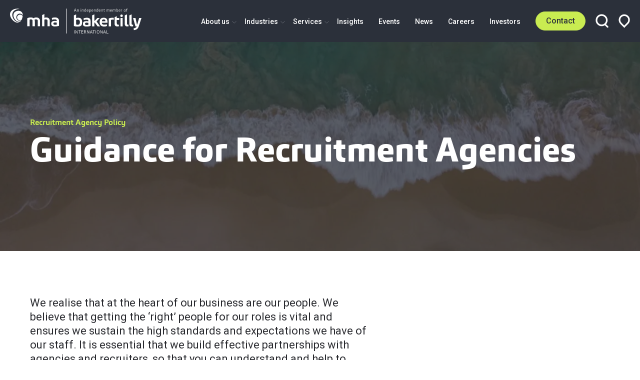

--- FILE ---
content_type: text/html; charset=UTF-8
request_url: https://www.mha.co.uk/recruitment-agency-policy
body_size: 21525
content:
    <!DOCTYPE html>
    <html class="no-js"
          lang="en-GB"
          dir="ltr">
    <head>
        <style></style>
        <script>(function(H){H.className=H.className.replace(/\bno-js\b/,'js')})(document.documentElement)</script>
        <meta http-equiv="X-UA-Compatible" content="IE=edge" />
        <meta charset="utf-8" />
        <meta name="viewport" content="width=device-width, initial-scale=1" />
        <meta name="referrer" content="origin-when-cross-origin" />
        <style>
            .hidden{
                display:none;
            }
        </style>
        <!-- Google Tag Manager -->
<script type="text/plain" data-cookiecategory="analytics">
(function(w,d,s,l,i){w[l]=w[l]||[];w[l].push({'gtm.start':
            new Date().getTime(),event:'gtm.js'});var f=d.getElementsByTagName(s)[0],
        j=d.createElement(s),dl=l!='dataLayer'?'&l='+l:'';j.async=true;j.src=
        'https://www.googletagmanager.com/gtm.js?id='+i+dl;f.parentNode.insertBefore(j,f);
    })(window,document,'script','dataLayer','GTM-MV4HHND');
</script>
<!-- End Google Tag Manager -->

<!-- Global site tag (gtag.js) - Google Analytics -->
<script type="text/plain" data-cookiecategory="analytics" async src="https://www.googletagmanager.com/gtag/js?id=G-PX2CL947ZY"></script>
<script type="text/plain" data-cookiecategory="analytics">
    window.dataLayer = window.dataLayer || [];
    function gtag(){dataLayer.push(arguments);}
    gtag('js', new Date());
        gtag('config', 'G-PX2CL947ZY');
    </script>

<script type="text/plain" data-cookiecategory="analytics">
    (function(c,l,a,r,i,t,y){
        c[a]=c[a]||function(){(c[a].q=c[a].q||[]).push(arguments)};
        t=l.createElement(r);t.async=1;t.src="https://www.clarity.ms/tag/"+i;
        y=l.getElementsByTagName(r)[0];y.parentNode.insertBefore(t,y);
    })(window, document, "clarity", "script", "gj7l4kdbps");
</script>
        <link rel="preconnect" href="https://fonts.googleapis.com">
<link rel="preconnect" href="https://fonts.gstatic.com" crossorigin>
<link rel="stylesheet" media="print" onload="this.onload=null;this.removeAttribute('media');" href="https://fonts.googleapis.com/css2?family=Roboto:ital,wght@0,400;0,500;0,700;1,400;1,500;1,700&display=swap">
<noscript>
    <link rel="stylesheet" href="https://fonts.googleapis.com/css2?family=Roboto:ital,wght@0,400;0,500;0,700;1,400;1,500;1,700&display=swap">
</noscript>        <script type="module">!function(){const e=document.createElement("link").relList;if(!(e&&e.supports&&e.supports("modulepreload"))){for(const e of document.querySelectorAll('link[rel="modulepreload"]'))r(e);new MutationObserver((e=>{for(const o of e)if("childList"===o.type)for(const e of o.addedNodes)if("LINK"===e.tagName&&"modulepreload"===e.rel)r(e);else if(e.querySelectorAll)for(const o of e.querySelectorAll("link[rel=modulepreload]"))r(o)})).observe(document,{childList:!0,subtree:!0})}function r(e){if(e.ep)return;e.ep=!0;const r=function(e){const r={};return e.integrity&&(r.integrity=e.integrity),e.referrerpolicy&&(r.referrerPolicy=e.referrerpolicy),"use-credentials"===e.crossorigin?r.credentials="include":"anonymous"===e.crossorigin?r.credentials="omit":r.credentials="same-origin",r}(e);fetch(e.href,r)}}();</script>
<script>!function(){var e=document.createElement("script");if(!("noModule"in e)&&"onbeforeload"in e){var t=!1;document.addEventListener("beforeload",(function(n){if(n.target===e)t=!0;else if(!n.target.hasAttribute("nomodule")||!t)return;n.preventDefault()}),!0),e.type="module",e.src=".",document.head.appendChild(e),e.remove()}}();</script>
<script src="https://www.mha.co.uk/dist/polyfills-legacy.js?buildtime=1763979661742" nomodule onload="e=new CustomEvent(&#039;vite-script-loaded&#039;, {detail:{path: &#039;vite/legacy-polyfills-legacy&#039;}});document.dispatchEvent(e);"></script>
<script type="module" src="https://www.mha.co.uk/dist/app.js?buildtime=1763979661742" crossorigin onload="e=new CustomEvent(&#039;vite-script-loaded&#039;, {detail:{path: &#039;media/javascript/app.js&#039;}});document.dispatchEvent(e);"></script>
<link href="https://www.mha.co.uk/dist/carousel.js?buildtime=1763979661742" rel="modulepreload" crossorigin>
<link href="https://www.mha.co.uk/dist/app.css?v=1763979661742" rel="stylesheet">
<script src="https://www.mha.co.uk/dist/app-legacy.js?buildtime=1763979661742" nomodule onload="e=new CustomEvent(&#039;vite-script-loaded&#039;, {detail:{path: &#039;media/javascript/app-legacy.js&#039;}});document.dispatchEvent(e);"></script>    <title>MHA | Recruitment Agency Policy</title><meta name="description" content="MHA&#039;s Recruitment Agency Policy">
<meta name="referrer" content="no-referrer-when-downgrade">
<meta name="robots" content="all">
<meta content="en_GB" property="og:locale">
<meta content="MHA" property="og:site_name">
<meta content="website" property="og:type">
<meta content="https://www.mha.co.uk/recruitment-agency-policy" property="og:url">
<meta content="Recruitment Agency Policy" property="og:title">
<meta content="MHA&#039;s Recruitment Agency Policy" property="og:description">
<meta content="https://optimise2.assets-servd.host/mac-hud/production/Brand/Ocean-waves.jpg?w=1200&amp;h=630&amp;q=82&amp;auto=format&amp;fit=crop&amp;dm=1686303170&amp;s=609d59108166a9a2a538d6efaf73cfa9" property="og:image">
<meta content="1200" property="og:image:width">
<meta content="630" property="og:image:height">
<meta name="twitter:card" content="summary_large_image">
<meta name="twitter:creator" content="@">
<meta name="twitter:title" content="Recruitment Agency Policy">
<meta name="twitter:description" content="MHA&#039;s Recruitment Agency Policy">
<meta name="twitter:image" content="https://optimise2.assets-servd.host/mac-hud/production/Brand/Ocean-waves.jpg?w=800&amp;h=418&amp;q=82&amp;auto=format&amp;fit=crop&amp;dm=1686303170&amp;s=33b9516f0bfb75603a6ba8e9fe6bc2f3">
<meta name="twitter:image:width" content="800">
<meta name="twitter:image:height" content="418">
<link href="https://www.mha.co.uk/recruitment-agency-policy" rel="canonical">
<link href="https://www.mha.co.uk/" rel="home">
<link type="text/plain" href="https://www.mha.co.uk/humans.txt" rel="author">
<link href="https://www.mha.co.uk/cpresources/ff724868/css/formie-theme.css?v=1744795560" rel="stylesheet"></head>
            <body class="relative min-h-screenh antialiased">
    <script type="text/plain" data-cookiecategory="analytics"> _linkedin_partner_id = "472228";
    window._linkedin_data_partner_ids = window._linkedin_data_partner_ids || [];
    window._linkedin_data_partner_ids.push(_linkedin_partner_id); </script>
<script type="text/plain" data-cookiecategory="analytics"> (function () {
        var s = document.getElementsByTagName("script")[0];
        var b = document.createElement("script");
        b.type = "text/javascript";
        b.async = true;
        b.src = "https://snap.licdn.com/li.lms-analytics/insight.min.js";
        s.parentNode.insertBefore(b, s);
    })(); </script>
<noscript><img height="1" width="1" style="display:none;" alt=""
               src="https://px.ads.linkedin.com/collect/?pid=472228&fmt=gif"/></noscript>
    <noscript><iframe src=https://www.googletagmanager.com/ns.html?id=GTM-MV4HHND height="0" width="0" style="display:none;visibility:hidden"></iframe></noscript>
    
        
<header class="bg-brand-black fixed w-full z-100 top-0 globalHeader">
    <div class="py-2 lg:py-0 px-2 flex justify-between h-full">
        <a href="/" class="mr-4 flex items-center globalHeader__logo" aria-label="Home">
            <img src="/assets/img/logo.svg" alt="MHA Logo" width="263" height="50">
        </a>
        <nav class="flex items-center justify-end mainNav__wrapper">
            <ul class="text-white font-medium justify-between hidden lg:flex mainNav__container overflow-scroll lg:overflow-auto">
                <li class="mainNav__burgerClose fixed right-0 top-0 mt-28 mr-2">
                    <a href="#" class="z-100">
                        <svg width="16" height="16" viewBox="0 0 16 16" fill="none" xmlns="http://www.w3.org/2000/svg">
                            <rect x="1.98975" y="0.575195" width="19" height="2" transform="rotate(45 1.98975 0.575195)" fill="#2B303A"/>
                            <rect x="0.5" y="14.4351" width="19" height="2" transform="rotate(-45 0.5 14.4351)" fill="#2B303A"/>
                        </svg>
                    </a>
                </li>

                <li class="mr-4 static dropped__parent dropped__parent--top lg:py-28">
                    <a href="https://www.mha.co.uk/about-us" class="relative hover:text-brand-green">
                        About us
                        <svg width="9" height="6" viewBox="0 0 9 6" fill="none" xmlns="http://www.w3.org/2000/svg" class="absolute right-0 top-0 mt-07 -mr-14 hidden lg:block">
                            <path d="M0.5 0.386719L4.5 4.38672L8.5 0.386719" stroke="#666A74"/>
                        </svg>
                    </a>
                    <div class="dropped__container bg-white lg:py-6 lg:drop-shadow-lg hidden z-100 top-0 lg:top-auto">
                        <div class="dropped__child container-max mx-auto text-brand-black lg:grid grid-cols-4 mt-7 md:mt-0">
                            <div class="lg:border-r border-grey-200">
                                <span class="dropped__back md:hidden"></span>
                                <ul class="mb-4 md:hidden">
                                    <li class="font-bold mb-1 hover:underline"><a href="/about-us">All About us</a></li>
                                </ul>
                                <ul class="mb-4">
                                            <li class="dropped__parent font-bold mb-1 hover:underline"><a href="https://www.mha.co.uk/about-us">About us</a></li>
                        <li class="dropped__child mb-1 font-normal hover:underline"><a href="https://www.mha.co.uk/about-us/who-we-are">Who We Are</a></li>
                    <li class="dropped__child mb-1 font-normal hover:underline"><a href="https://www.mha.co.uk/about-us/corporate-responsibility">Corporate Responsibility</a></li>
                    <li class="dropped__child mb-1 font-normal hover:underline"><a href="https://www.mha.co.uk/about-us/legals">Legals</a></li>
                    <li class="dropped__child mb-1 font-normal hover:underline"><a href="https://www.mha.co.uk/about-us/regulatory-governance">Regulatory and Governance</a></li>
                    <li class="dropped__child mb-1 font-normal hover:underline"><a href="https://www.mha.co.uk/about-us/meet-the-team">Meet the team</a></li>
            
                                    <li class="dropped__child mb-1 font-normal hover:underline"><a href="/locations">Locations</a></li>
                                </ul>
                            </div>

                        </div>
                    </div>
                </li>


                <li class="mr-4 static dropped__parent dropped__parent--top lg:py-28">
                    <a href="https://www.mha.co.uk/industries" class="relative hover:text-brand-green">
                        Industries
                        <svg width="9" height="6" viewBox="0 0 9 6" fill="none" xmlns="http://www.w3.org/2000/svg" class="absolute right-0 top-0 mt-07 -mr-14 hidden lg:block">
                            <path d="M0.5 0.386719L4.5 4.38672L8.5 0.386719" stroke="#666A74"/>
                        </svg>
                    </a>
                    <div class="dropped__container bg-white lg:py-6 lg:drop-shadow-lg hidden z-100 top-0 lg:top-auto">
                        <div class="dropped__child container-max mx-auto text-brand-black lg:grid grid-cols-4 mt-7 md:mt-0">
                            <div class="lg:border-r border-grey-200">
                                <span class="dropped__back md:hidden"></span>
                                <ul class="mb-4 md:hidden">
                                    <li class="font-bold mb-1 hover:underline hover:text-brand-green"><a href="/industries">All Industries</a></li>
                                </ul>
                                <ul class="mb-4">
                                            <li class="dropped__parent font-bold mb-1 hover:underline"><a href="https://www.mha.co.uk/industries/agribusiness">Agribusiness</a></li>
                        <li class="dropped__child mb-1 font-normal hover:underline"><a href="https://www.mha.co.uk/industries/agribusiness/food-and-beverage">Food and Beverage</a></li>
            
                                </ul>
                                <ul class="mb-4">
                                            <li class="dropped__parent font-bold mb-1 hover:underline"><a href="https://www.mha.co.uk/industries/automotive-transport">Automotive &amp; Transport</a></li>
                        <li class="dropped__child mb-1 font-normal hover:underline"><a href="https://www.mha.co.uk/industries/automotive-transport/dealerships">Dealerships</a></li>
                    <li class="dropped__child mb-1 font-normal hover:underline"><a href="https://www.mha.co.uk/industries/automotive-transport/oems-ev">OEMs &amp; Electric Vehicles</a></li>
            
                                </ul>
                                <ul class="mb-4">
                                            <li class="dropped__parent font-bold mb-1 hover:underline"><a href="https://www.mha.co.uk/industries/construction-real-estate">Real Estate &amp; Construction</a></li>
                        <li class="dropped__child mb-1 font-normal hover:underline"><a href="https://www.mha.co.uk/industries/construction-real-estate/construction">Construction</a></li>
                    <li class="dropped__child mb-1 font-normal hover:underline"><a href="https://www.mha.co.uk/industries/construction-real-estate/real-estate">Real Estate</a></li>
            
                                </ul>
                                <ul class="mb-4">
                                            <li class="dropped__parent font-bold mb-1 hover:underline"><a href="https://www.mha.co.uk/industries/education">Education</a></li>
                        <li class="dropped__child mb-1 font-normal hover:underline"><a href="https://www.mha.co.uk/industries/education/academies">Academies</a></li>
                    <li class="dropped__child mb-1 font-normal hover:underline"><a href="https://www.mha.co.uk/industries/education/further-education">Further Education</a></li>
                    <li class="dropped__child mb-1 font-normal hover:underline"><a href="https://www.mha.co.uk/industries/education/higher-education">Higher Education</a></li>
                    <li class="dropped__child mb-1 font-normal hover:underline"><a href="https://www.mha.co.uk/industries/education/independent-schools">Independent Schools</a></li>
            
                                </ul>
                            </div>

                            <div class="lg:border-r border-grey-200 lg:pl-3 lg:pr-2">
                                <ul class="mb-4">
                                            <li class="dropped__parent font-bold mb-1 hover:underline"><a href="https://www.mha.co.uk/industries/energy-resources-industrials">Energy, Natural Resources &amp; Industrials</a></li>
                        <li class="dropped__child mb-1 font-normal hover:underline"><a href="https://www.mha.co.uk/industries/energy-resources-industrials/mining-metals">Mining &amp; Metals</a></li>
                    <li class="dropped__child mb-1 font-normal hover:underline"><a href="https://www.mha.co.uk/industries/energy-resources-industrials/oil-gas">Oil &amp; Gas</a></li>
                    <li class="dropped__child mb-1 font-normal hover:underline"><a href="https://www.mha.co.uk/industries/energy-resources-industrials/renewables-sustainable-energy">Renewables and Sustainable Energy</a></li>
            
                                </ul>
                                <ul class="mb-4">
                                            <li class="dropped__parent font-bold mb-1 hover:underline"><a href="https://www.mha.co.uk/industries/financial-services">Financial Services</a></li>
                        <li class="dropped__child mb-1 font-normal hover:underline"><a href="https://www.mha.co.uk/industries/financial-services/asset-management">Asset Management</a></li>
                    <li class="dropped__child mb-1 font-normal hover:underline"><a href="https://www.mha.co.uk/industries/financial-services/banking-capital-markets">Banking &amp; Capital Markets</a></li>
                    <li class="dropped__child mb-1 font-normal hover:underline"><a href="https://www.mha.co.uk/industries/financial-services/insurance">Insurance</a></li>
            
                                </ul>
                                <ul class="mb-4">
                                            <li class="dropped__parent font-bold mb-1 hover:underline"><a href="https://www.mha.co.uk/industries/professional-practices">Professional Practices</a></li>
                
                                </ul>
                            </div>

                            <div class="lg:border-r border-grey-200 lg:pl-3 lg:pr-2">
                                <ul class="mb-4">
                                            <li class="dropped__parent font-bold mb-1 hover:underline"><a href="https://www.mha.co.uk/industries/life-sciences-healthcare">Life Sciences &amp; Healthcare</a></li>
                        <li class="dropped__child mb-1 font-normal hover:underline"><a href="https://www.mha.co.uk/industries/life-sciences-healthcare/healthcare">Healthcare</a></li>
                    <li class="dropped__child mb-1 font-normal hover:underline"><a href="https://www.mha.co.uk/industries/life-sciences-healthcare/life-sciences-pharmaceuticals">Life Sciences &amp; Pharmaceuticals</a></li>
            
                                </ul>
                                <ul class="mb-4">
                                            <li class="dropped__parent font-bold mb-1 hover:underline"><a href="https://www.mha.co.uk/industries/manufacturing-distribution">Manufacturing &amp; Distribution</a></li>
                        <li class="dropped__child mb-1 font-normal hover:underline"><a href="https://www.mha.co.uk/industries/manufacturing-distribution/manufacturing-engineering">Manufacturing &amp; Engineering</a></li>
                    <li class="dropped__child mb-1 font-normal hover:underline"><a href="https://www.mha.co.uk/industries/manufacturing-distribution/distribution-logistics">Distribution &amp; Logistics</a></li>
            
                                </ul>
                                <ul class="mb-4">
                                            <li class="dropped__parent font-bold mb-1 hover:underline"><a href="https://www.mha.co.uk/industries/not-for-profit">Not for Profit</a></li>
                
                                </ul>
                            </div>

                            <div class="lg:pl-3">
                                <ul class="mb-4">
                                            <li class="dropped__parent font-bold mb-1 hover:underline"><a href="https://www.mha.co.uk/industries/retail-consumer-and-hospitality">Retail, Consumer and Hospitality</a></li>
                        <li class="dropped__child mb-1 font-normal hover:underline"><a href="https://www.mha.co.uk/industries/retail-consumer-and-hospitality/hospitality">Hospitality</a></li>
                    <li class="dropped__child mb-1 font-normal hover:underline"><a href="https://www.mha.co.uk/industries/retail-consumer-and-hospitality/retail">Retail</a></li>
                    <li class="dropped__child mb-1 font-normal hover:underline"><a href="https://www.mha.co.uk/industries/retail-consumer-and-hospitality/travel-tourism">Travel &amp; Tourism</a></li>
            
                                </ul>
                                <ul class="mb-4">
                                            <li class="dropped__parent font-bold mb-1 hover:underline"><a href="https://www.mha.co.uk/industries/technology-software-media">Technology, Software &amp; Media</a></li>
                        <li class="dropped__child mb-1 font-normal hover:underline"><a href="https://www.mha.co.uk/industries/technology-software-media/technology">Technology</a></li>
                    <li class="dropped__child mb-1 font-normal hover:underline"><a href="https://www.mha.co.uk/industries/technology-software-media/telecomms-media-entertainment">Media, Entertainment and Sports</a></li>
            
                                </ul>
                            </div>
                        </div>
                    </div>
                </li>
                <li class="mr-4 static dropped__parent dropped__parent--top lg:py-28">
                    <a href="https://www.mha.co.uk/services" class="relative hover:text-brand-green">
                        Services
                        <svg width="9" height="6" viewBox="0 0 9 6" fill="none" xmlns="http://www.w3.org/2000/svg" class="absolute right-0 top-0 mt-07 -mr-14 hidden lg:block">
                            <path d="M0.5 0.386719L4.5 4.38672L8.5 0.386719" stroke="#666A74"/>
                        </svg>
                    </a>
                    <div class="dropped__container bg-white lg:py-6 lg:drop-shadow-lg hidden z-100 top-0 lg:top-auto">
                        <div class="dropped__child container-max mx-auto text-brand-black lg:grid grid-cols-4 mt-7 md:mt-0">
                            <div class="lg:border-r border-grey-200">
                                <span class="dropped__back md:hidden"></span>
                                <ul class="mb-4 md:hidden">
                                    <li class="font-bold mb-1 hover:underline"><a href="https://www.mha.co.uk/services">All Services</a></li>
                                </ul>
                                <ul class="mb-4">
                                            <li class="dropped__parent font-bold mb-1 hover:underline"><a href="https://www.mha.co.uk/services/audit-assurance">Audit &amp; Assurance</a></li>
                        <li class="dropped__child mb-1 font-normal hover:underline"><a href="https://www.mha.co.uk/services/audit-assurance/external-audit">External Audit</a></li>
                    <li class="dropped__child mb-1 font-normal hover:underline"><a href="https://www.mha.co.uk/services/audit-assurance/financial-reporting">Financial Reporting</a></li>
                    <li class="dropped__child mb-1 font-normal hover:underline"><a href="https://www.mha.co.uk/services/audit-assurance/governance-risk-controls">Governance, Risk &amp; Controls</a></li>
            
                                </ul>

                            </div>

                            <div class="lg:border-r border-grey-200 lg:pl-3 lg:pr-2">
                                <ul class="mb-4">
                                            <li class="dropped__parent font-bold mb-1 hover:underline"><a href="https://www.mha.co.uk/services/advisory">Advisory</a></li>
                        <li class="dropped__child mb-1 font-normal hover:underline"><a href="https://www.mha.co.uk/services/advisory/banking-finance">Banking &amp; Finance</a></li>
                    <li class="dropped__child mb-1 font-normal hover:underline"><a href="https://www.mha.co.uk/services/advisory/corporate-finance">Corporate Finance</a></li>
                    <li class="dropped__child mb-1 font-normal hover:underline"><a href="https://www.mha.co.uk/services/advisory/forensic-accounting">Forensic Accounting</a></li>
                    <li class="dropped__child mb-1 font-normal hover:underline"><a href="https://www.mha.co.uk/services/advisory/human-capital">Human Capital</a></li>
                    <li class="dropped__child mb-1 font-normal hover:underline"><a href="https://www.mha.co.uk/services/advisory/restructuring-recovery">Restructuring &amp; Recovery</a></li>
                    <li class="dropped__child mb-1 font-normal hover:underline"><a href="https://www.mha.co.uk/services/advisory/sustainability-esg">Sustainability &amp; ESG</a></li>
                    <li class="dropped__child mb-1 font-normal hover:underline"><a href="https://www.mha.co.uk/services/advisory/wealth">Wealth</a></li>
                    <li class="dropped__child mb-1 font-normal hover:underline"><a href="https://www.mha.co.uk/services/advisory/business-consulting">Business Consulting</a></li>
            
                                                                    </ul>

                            </div>

                            <div class="lg:border-r border-grey-200 lg:pl-3 lg:pr-2">
                                <ul class="mb-4">
                                            <li class="dropped__parent font-bold mb-1 hover:underline"><a href="https://www.mha.co.uk/services/tax">Tax</a></li>
                        <li class="dropped__child mb-1 font-normal hover:underline"><a href="https://www.mha.co.uk/services/tax/corporate-tax">Corporate Tax</a></li>
                    <li class="dropped__child mb-1 font-normal hover:underline"><a href="https://www.mha.co.uk/services/tax/private-client-tax">Private Client Tax</a></li>
                    <li class="dropped__child mb-1 font-normal hover:underline"><a href="https://www.mha.co.uk/services/tax/research-development">Research &amp; Development</a></li>
                    <li class="dropped__child mb-1 font-normal hover:underline"><a href="https://www.mha.co.uk/services/tax/vat">VAT</a></li>
                    <li class="dropped__child mb-1 font-normal hover:underline"><a href="https://www.mha.co.uk/services/tax/customs-and-excise-duty">Customs and Excise Duty</a></li>
                    <li class="dropped__child mb-1 font-normal hover:underline"><a href="https://www.mha.co.uk/services/tax/tax-dispute-resolution">Tax Dispute Resolution</a></li>
                    <li class="dropped__child mb-1 font-normal hover:underline"><a href="https://www.mha.co.uk/services/tax/fee-protection-service">Fee Protection Service</a></li>
            
                                </ul>

                            </div>

                            <div class="lg:pl-3">
                                <ul class="mb-4">
                                            <li class="dropped__parent font-bold mb-1 hover:underline"><a href="https://www.mha.co.uk/services/outsourcing">Outsourcing</a></li>
                        <li class="dropped__child mb-1 font-normal hover:underline"><a href="https://www.mha.co.uk/services/outsourcing/bookkeeping-accounting">Accounts &amp; Advisory</a></li>
                    <li class="dropped__child mb-1 font-normal hover:underline"><a href="https://www.mha.co.uk/services/outsourcing/financial-training">Financial Training</a></li>
                    <li class="dropped__child mb-1 font-normal hover:underline"><a href="https://www.mha.co.uk/services/outsourcing/payroll">Payroll</a></li>
            
                                </ul>

                            </div>
                        </div>
                    </div>
                </li>
                <li class="mr-4 lg:py-28 hover:text-brand-green"><a href="https://www.mha.co.uk/insights">Insights</a></li>
                <li class="mr-4 lg:py-28 hover:text-brand-green"><a href="https://www.mha.co.uk/events">Events</a></li>
                <li class="mr-4 lg:py-28 hover:text-brand-green"><a href="https://www.mha.co.uk/news">News</a></li>
                <li class="mr-4 lg:py-28 hover:text-brand-green"><a href="https://www.mha.co.uk/careers">Careers</a></li>
                <li class="mr-4 lg:py-28 hover:text-brand-green"><a href="https://www.mha.co.uk/investors">Investors</a></li>
            </ul>
            <div class="flex items-center">
                <a href="https://www.mha.co.uk/contact" class="btn-brand-green btn relative mr-1 md:mr-2 mainNav__contact">
                    Contact
                    <svg width="6" height="9" viewBox="0 0 6 9" fill="none" xmlns="http://www.w3.org/2000/svg" class="absolute right-0 top-0 hidden">
                        <path d="M2.88724 4.29953L0.292893 6.89388C-0.0976311 7.2844 -0.0976311 7.91757 0.292893 8.30809C0.683418 8.69861 1.31658 8.69861 1.70711 8.30809L5.71567 4.29953L1.70903 0.292898C1.31851 -0.0976257 0.685345 -0.0976257 0.294821 0.292898C-0.0957035 0.683423 -0.0957035 1.31659 0.294821 1.70711L2.88724 4.29953Z" fill="#2D2E31"/>
                    </svg>
                </a>
                <a href="#" class="mr-1 md:mr-2 mainNav__search relative" aria-label="Open search box">
                    <span class="mainNav__search--icon"><svg width="26" height="28" viewBox="0 0 26 28" fill="none" xmlns="http://www.w3.org/2000/svg">
    <circle cx="12.2897" cy="12.4098" r="10.3329" stroke="white" stroke-width="3.17918"/>
    <line x1="20.0654" y1="21.5859" x2="24.2126" y2="25.7331" stroke="white" stroke-width="3.17918" stroke-linecap="round"/>
</svg></span>
                </a>
                <form action="/search/results" class="form__search rounded-full border border-brand-aqua px-2 self-start absolute right-0 bg-white mt-0 hidden mr-5 md:mr-7">
                    <input type="text" name="q" placeholder="Search..." class="h-full bodyFontSmall md:bodyFontSmall border-t-0 border-b-0 border-l-0 bg-transparent p-0 py-1 border-r border-grey-40 mr-1 pr-5" value="">
                    <button type="submit" class="absolute mt-1">
                        <svg width="13" height="14" viewBox="0 0 13 14" fill="none" xmlns="http://www.w3.org/2000/svg">
    <path d="M11 6.38069C11 9.11565 8.76731 11.3434 6 11.3434C3.23269 11.3434 1 9.11565 1 6.38069C1 3.64572 3.23269 1.41797 6 1.41797C8.76731 1.41797 11 3.64572 11 6.38069Z" stroke="#666A74" stroke-width="2"/>
    <line x1="10.2384" y1="10.7578" x2="11.9986" y2="12.5179" stroke="#666A74" stroke-width="2" stroke-linecap="round"/>
</svg>
                    </button>
                    <button class="absolute right-0 stroke-white top-0 mt-1 -mr-3 md:-mr-4 mainNav__search--close" aria-label="Close search box">
                        <svg width="17" height="17" viewBox="0 0 17 17" fill="none" xmlns="http://www.w3.org/2000/svg">
<line x1="2.02359" y1="2.24219" x2="14.7515" y2="14.9701" stroke="1" stroke-width="2" stroke-linecap="round"/>
<line x1="14.75" y1="2.32828" x2="2.02208" y2="15.0562" stroke="1" stroke-width="2" stroke-linecap="round"/>
</svg>
                    </button>
                </form>
                <a href="https://www.mha.co.uk/locations" class="hidden lg:inline mainNav__location" aria-label="View our locations">
                    <svg width="23" height="28" viewBox="0 0 23 28" fill="none" xmlns="http://www.w3.org/2000/svg">
    <path d="M4.82287 5.07715L4.82293 5.07709C6.61167 3.28834 9.03773 2.28344 11.5674 2.28344C14.0971 2.28344 16.5231 3.28834 18.3119 5.07709C20.1006 6.86583 21.1055 9.29189 21.1055 11.8216C21.1055 14.3512 20.1006 16.7773 18.3119 18.566L18.3063 18.5716L18.3007 18.5773L11.5674 25.4461L4.83407 18.5773L4.8285 18.5716L4.82287 18.566C3.93713 17.6803 3.23451 16.6289 2.75514 15.4716C2.27577 14.3144 2.02904 13.0741 2.02904 11.8216C2.02904 10.569 2.27577 9.32868 2.75514 8.17147C3.23451 7.01426 3.93712 5.9628 4.82287 5.07715Z" stroke="white" stroke-width="3.17918"/>
</svg>                </a>
                <a href="" class="self-center lg:hidden mainNav__burger" aria-label="Open menu">
                    <svg width="19" height="15" viewBox="0 0 19 15" fill="none" xmlns="http://www.w3.org/2000/svg">
    <rect y="0.15332" width="19" height="2" fill="white"/>
    <rect y="6.15332" width="19" height="2" fill="white"/>
    <rect y="12.1533" width="19" height="2" fill="white"/>
</svg>                </a>
            </div>
        </nav>
    </div>
</header>        <main>
        	<section class="hero  bg-brand-black mb-8 lg:mb-9 relative">
                    <img src="data:image/svg+xml;charset=utf-8,%3Csvg%20xmlns%3D%27http%3A%2F%2Fwww.w3.org%2F2000%2Fsvg%27%20width%3D%2716%27%20height%3D%279%27%20style%3D%27background%3Atransparent%27%2F%3E" sizes="100vw" srcset="https://optimise2.assets-servd.host/mac-hud/production/Brand/Ocean-waves.jpg?w=400&amp;h=225&amp;q=80&amp;auto=format&amp;fit=crop&amp;crop=focalpoint&amp;fp-x=0.5&amp;fp-y=0.5&amp;dm=1686303170&amp;s=524397c1099aa569315b69f5e0a23dd8 400w, https://optimise2.assets-servd.host/mac-hud/production/Brand/Ocean-waves.jpg?w=600&amp;h=338&amp;q=80&amp;auto=format&amp;fit=crop&amp;crop=focalpoint&amp;fp-x=0.5&amp;fp-y=0.5&amp;dm=1686303170&amp;s=2f898e1b6aa14ae81a9274ba30fe8174 600w, https://optimise2.assets-servd.host/mac-hud/production/Brand/Ocean-waves.jpg?w=800&amp;h=450&amp;q=80&amp;auto=format&amp;fit=crop&amp;crop=focalpoint&amp;fp-x=0.5&amp;fp-y=0.5&amp;dm=1686303170&amp;s=ddd7a77834e33a8864c4fd59dca7f227 800w, https://optimise2.assets-servd.host/mac-hud/production/Brand/Ocean-waves.jpg?w=1000&amp;h=563&amp;q=80&amp;auto=format&amp;fit=crop&amp;crop=focalpoint&amp;fp-x=0.5&amp;fp-y=0.5&amp;dm=1686303170&amp;s=fd3c6e17bee2f55e83a90c3d567d0943 1000w, https://optimise2.assets-servd.host/mac-hud/production/Brand/Ocean-waves.jpg?w=1200&amp;h=675&amp;q=80&amp;auto=format&amp;fit=crop&amp;crop=focalpoint&amp;fp-x=0.5&amp;fp-y=0.5&amp;dm=1686303170&amp;s=7b667538b1b92444d2e8623d96048e68 1200w, https://optimise2.assets-servd.host/mac-hud/production/Brand/Ocean-waves.jpg?w=1400&amp;h=788&amp;q=80&amp;auto=format&amp;fit=crop&amp;crop=focalpoint&amp;fp-x=0.5&amp;fp-y=0.5&amp;dm=1686303170&amp;s=22dffba4c5f6bab80ab05733cda8e1f6 1400w, https://optimise2.assets-servd.host/mac-hud/production/Brand/Ocean-waves.jpg?w=1600&amp;h=900&amp;q=80&amp;auto=format&amp;fit=crop&amp;crop=focalpoint&amp;fp-x=0.5&amp;fp-y=0.5&amp;dm=1686303170&amp;s=0f79fd54de17340f2494c360c10aca5f 1600w, https://optimise2.assets-servd.host/mac-hud/production/Brand/Ocean-waves.jpg?w=1800&amp;h=1013&amp;q=80&amp;auto=format&amp;fit=crop&amp;crop=focalpoint&amp;fp-x=0.5&amp;fp-y=0.5&amp;dm=1686303170&amp;s=55c4301923b7aeda226439b6c832ee90 1800w, https://optimise2.assets-servd.host/mac-hud/production/Brand/Ocean-waves.jpg?w=2000&amp;h=1125&amp;q=80&amp;auto=format&amp;fit=crop&amp;crop=focalpoint&amp;fp-x=0.5&amp;fp-y=0.5&amp;dm=1686303170&amp;s=996ac2c3ce0690229157124b2987878a 2000w, https://optimise2.assets-servd.host/mac-hud/production/Brand/Ocean-waves.jpg?w=2200&amp;h=1238&amp;q=80&amp;auto=format&amp;fit=crop&amp;crop=focalpoint&amp;fp-x=0.5&amp;fp-y=0.5&amp;dm=1686303170&amp;s=7e3237f69d276e631a39ad54d7d32605 2200w, https://optimise2.assets-servd.host/mac-hud/production/Brand/Ocean-waves.jpg?w=2400&amp;h=1350&amp;q=80&amp;auto=format&amp;fit=crop&amp;crop=focalpoint&amp;fp-x=0.5&amp;fp-y=0.5&amp;dm=1686303170&amp;s=a0e801e45ffdb01a4722b35649cfd848 2400w, https://optimise2.assets-servd.host/mac-hud/production/Brand/Ocean-waves.jpg?w=2600&amp;h=1463&amp;q=80&amp;auto=format&amp;fit=crop&amp;crop=focalpoint&amp;fp-x=0.5&amp;fp-y=0.5&amp;dm=1686303170&amp;s=43edd8fe87f5a62ab1843045716b9f58 2600w, https://optimise2.assets-servd.host/mac-hud/production/Brand/Ocean-waves.jpg?w=2800&amp;h=1575&amp;q=80&amp;auto=format&amp;fit=crop&amp;crop=focalpoint&amp;fp-x=0.5&amp;fp-y=0.5&amp;dm=1686303170&amp;s=aeb0d44f84cc4a7d0e6cb24da57e0589 2800w, https://optimise2.assets-servd.host/mac-hud/production/Brand/Ocean-waves.jpg?w=2880&amp;h=1620&amp;q=80&amp;auto=format&amp;fit=crop&amp;crop=focalpoint&amp;fp-x=0.5&amp;fp-y=0.5&amp;dm=1686303170&amp;s=71a2dd826cb52a8207aa48e3db6ad345 2880w" alt="Ocean waves" class="hero__image absolute w-full h-full object-cover object-center left-0">
                <div class="bg-brand-black opacity-60 absolute w-full h-full z-1"></div>
        <div class="container-max mx-auto w-full pt-4 lg:pt-0 relative z-10 text-left">
        <div class="text-white flex items-center justify-center mx-auto">
            <div class="w-full pb-7 pt-5 lg:pb-130 lg:pt-150">
                                                                    <span class="block text-brand-green font-heading mb-1 flex items-center">
	                	<span class="block w-full">Recruitment Agency Policy</span>
	                </span>
                                                <h1 class="hero--textTitleLarge mb-3">
                                            Guidance for Recruitment Agencies
                                    </h1>
                
                            </div>
        </div>
    </div>
</section>        <div class="copy__parent" id="">
    <div class="container-max mx-auto">
        <div class="copy__wrapper  pb-4 lg:pb-9 ">
            <div class="md:flex mx-auto justify-between">
                                <div class="md:w-8/12 wysiwyg__container wysiwyg__container-- md:pr-100">
                                        <div class="">
                        <p>We realise that at the heart of our business are our people. We believe that getting the ‘right’ people for our roles is vital and ensures we sustain the high standards and expectations we have of our staff. It is essential that we build effective partnerships with agencies and recruiters, so that you can understand and help to support us in filling our roles. You will play an important role in  finding us talented staff that can demonstrate our values on a daily basis. In order to build these partnerships, we invest the time it takes for you to understand our needs and culture. We therefore only work with agencies on our preferred supplier list. Please see our guidance notes below on how to work with us both now and in the future.</p>
<p><strong>Agencies that are not on our preferred supplier list</strong></p>
<p>We kindly ask that all CVs or approaches from agencies <strong>DO NOT</strong> go directly to Partners or staff of the Firm but are sent to the recruitment email box which is <a href="/cdn-cgi/l/email-protection#fa889f99888f938e979f948eba97929bd49995d48f91" target="_blank" rel="noreferrer noopener"><strong><span class="__cf_email__" data-cfemail="2250474150574b564f474c56624f4a430c414d0c5749">[email&#160;protected]</span></strong></a>. As you can imagine we receive a high number of speculative CVs and approaches from agencies and our individual Partners and staff simply do not have the time to review this information.  </p>
<p>If you are not currently on our preferred supplier list and we have not instructed you to work on a vacancy, please understand that any candidates you send to us will <strong>NOT</strong> be deemed to have been introduced to the Firm. This will then mean that your agency will <strong>NOT</strong> be able to claim that you were the original introducer should a candidate be later employed by us and therefore no fee will be payable at any time. </p>
<p>Please note we are not accepting any further agencies onto our PSL at this time. However, when we are looking to work with any new agencies, we will only work with those who have respected our guidance and where we have details in our recruitment inbox.</p>
<p><strong>Agencies that are on our preferred supplier list with terms agreed</strong></p>
<p>If we are looking for agency support on a specific vacancy, the recruitment team will ‘open’ roles up to you via our recruitment portal and you will be able to submit candidates directly into the system. Please <strong>DO NOT</strong> submit CVs to us on a speculative basis without first asking a member of the recruitment team; we have our own direct sourcing activity and we do not want to compromise this. You may submit speculative candidates to <a href="/cdn-cgi/l/email-protection#98eafdfbeaedf1ecf5fdf6ecd8f5f0f9b6fbf7b6edf3" target="_blank" rel="noreferrer noopener"><strong><span class="__cf_email__" data-cfemail="bdcfd8decfc8d4c9d0d8d3c9fdd0d5dc93ded293c8d6">[email&#160;protected]</span></strong></a> if the CVs are anonymous; if you choose not to remove the name and identifiers and the candidate is later employed, we will not have considered your email an introduction, nor will we be liable for a fee.</p>

<p>We ask that all CVs are sent directly to the recruitment team and not to Partners or staff of the Firm. Should you decide not to follow this process, then please understand that we will review our preferred supplier list and continue with agency partners that are able to adhere to the process and respect our centralised function.</p>
                    </div>
                    
                    
                                    </div>
                                                <div class="md:w-4/12">
                    
                    
                    
                                                            
                                                                                                </div>
                            </div>
        </div>
    </div>
</div>
                </main>
    <div class="modal modal--contact overflow-y-hidden">
    <div class="bg-brand-black absolute w-full h-full top-0 left-0 opacity-30 z-10"></div>
                    <img data-src="data:image/svg+xml;charset=utf-8,%3Csvg%20xmlns%3D%27http%3A%2F%2Fwww.w3.org%2F2000%2Fsvg%27%20width%3D%2716%27%20height%3D%279%27%20style%3D%27background%3Atransparent%27%2F%3E" sizes="100vw" data-srcset="https://optimise2.assets-servd.host/mac-hud/production/appolinary-kalashnikova-WYGhTLym344-unsplash.jpg?w=400&amp;h=225&amp;q=80&amp;auto=format&amp;fit=crop&amp;crop=focalpoint&amp;fp-x=0.5&amp;fp-y=0.5&amp;dm=1677506444&amp;s=9fda6ee873f1366bb411e4fd9bc5d5e1 400w, https://optimise2.assets-servd.host/mac-hud/production/appolinary-kalashnikova-WYGhTLym344-unsplash.jpg?w=600&amp;h=338&amp;q=80&amp;auto=format&amp;fit=crop&amp;crop=focalpoint&amp;fp-x=0.5&amp;fp-y=0.5&amp;dm=1677506444&amp;s=3a2820ca1bb3b10c33473e5ab0c7813a 600w, https://optimise2.assets-servd.host/mac-hud/production/appolinary-kalashnikova-WYGhTLym344-unsplash.jpg?w=800&amp;h=450&amp;q=80&amp;auto=format&amp;fit=crop&amp;crop=focalpoint&amp;fp-x=0.5&amp;fp-y=0.5&amp;dm=1677506444&amp;s=0be09985f72d7026a1b9e4e134fe562a 800w, https://optimise2.assets-servd.host/mac-hud/production/appolinary-kalashnikova-WYGhTLym344-unsplash.jpg?w=1000&amp;h=563&amp;q=80&amp;auto=format&amp;fit=crop&amp;crop=focalpoint&amp;fp-x=0.5&amp;fp-y=0.5&amp;dm=1677506444&amp;s=2e1df04f7afe937eaaea72f257a46793 1000w, https://optimise2.assets-servd.host/mac-hud/production/appolinary-kalashnikova-WYGhTLym344-unsplash.jpg?w=1200&amp;h=675&amp;q=80&amp;auto=format&amp;fit=crop&amp;crop=focalpoint&amp;fp-x=0.5&amp;fp-y=0.5&amp;dm=1677506444&amp;s=b373c5d08cc1ac57c60887db26adbf04 1200w, https://optimise2.assets-servd.host/mac-hud/production/appolinary-kalashnikova-WYGhTLym344-unsplash.jpg?w=1400&amp;h=788&amp;q=80&amp;auto=format&amp;fit=crop&amp;crop=focalpoint&amp;fp-x=0.5&amp;fp-y=0.5&amp;dm=1677506444&amp;s=41097f04b745ad3bcc11d232281571f7 1400w, https://optimise2.assets-servd.host/mac-hud/production/appolinary-kalashnikova-WYGhTLym344-unsplash.jpg?w=1600&amp;h=900&amp;q=80&amp;auto=format&amp;fit=crop&amp;crop=focalpoint&amp;fp-x=0.5&amp;fp-y=0.5&amp;dm=1677506444&amp;s=bec910b49c92fc2ab9d8dfe7b9c7b3a1 1600w, https://optimise2.assets-servd.host/mac-hud/production/appolinary-kalashnikova-WYGhTLym344-unsplash.jpg?w=1800&amp;h=1013&amp;q=80&amp;auto=format&amp;fit=crop&amp;crop=focalpoint&amp;fp-x=0.5&amp;fp-y=0.5&amp;dm=1677506444&amp;s=078c503407819c43e5c35e8ce4eed99b 1800w, https://optimise2.assets-servd.host/mac-hud/production/appolinary-kalashnikova-WYGhTLym344-unsplash.jpg?w=2000&amp;h=1125&amp;q=80&amp;auto=format&amp;fit=crop&amp;crop=focalpoint&amp;fp-x=0.5&amp;fp-y=0.5&amp;dm=1677506444&amp;s=a82fc213b6a47429a416d1200c58ce8e 2000w, https://optimise2.assets-servd.host/mac-hud/production/appolinary-kalashnikova-WYGhTLym344-unsplash.jpg?w=2200&amp;h=1238&amp;q=80&amp;auto=format&amp;fit=crop&amp;crop=focalpoint&amp;fp-x=0.5&amp;fp-y=0.5&amp;dm=1677506444&amp;s=4d64299ad5c039caa258cade36cf537f 2200w, https://optimise2.assets-servd.host/mac-hud/production/appolinary-kalashnikova-WYGhTLym344-unsplash.jpg?w=2400&amp;h=1350&amp;q=80&amp;auto=format&amp;fit=crop&amp;crop=focalpoint&amp;fp-x=0.5&amp;fp-y=0.5&amp;dm=1677506444&amp;s=abcb31cca85676542a18d16726e08c09 2400w, https://optimise2.assets-servd.host/mac-hud/production/appolinary-kalashnikova-WYGhTLym344-unsplash.jpg?w=2600&amp;h=1463&amp;q=80&amp;auto=format&amp;fit=crop&amp;crop=focalpoint&amp;fp-x=0.5&amp;fp-y=0.5&amp;dm=1677506444&amp;s=b9ae104243b7c3280f997a7069bf1ec7 2600w, https://optimise2.assets-servd.host/mac-hud/production/appolinary-kalashnikova-WYGhTLym344-unsplash.jpg?w=2800&amp;h=1575&amp;q=80&amp;auto=format&amp;fit=crop&amp;crop=focalpoint&amp;fp-x=0.5&amp;fp-y=0.5&amp;dm=1677506444&amp;s=3edfa2ad9a2015f441a24531e0fa26d8 2800w, https://optimise2.assets-servd.host/mac-hud/production/appolinary-kalashnikova-WYGhTLym344-unsplash.jpg?w=2880&amp;h=1620&amp;q=80&amp;auto=format&amp;fit=crop&amp;crop=focalpoint&amp;fp-x=0.5&amp;fp-y=0.5&amp;dm=1677506444&amp;s=69326a7d0aaebbbdb12c72cadfae0684 2880w" alt="Appolinary kalashnikova WY Gh T Lym344 unsplash" class="lazy modal__image">
        <div class="modal__close modal__close--contact bg-brand-black rounded-full py-05 px-1">
        <span>Close</span>
        <svg width="17" height="17" viewBox="0 0 17 17" fill="none" xmlns="http://www.w3.org/2000/svg">
<line x1="2.02359" y1="2.24219" x2="14.7515" y2="14.9701" stroke="#2B303A" stroke-width="2" stroke-linecap="round"/>
<line x1="14.75" y1="2.32828" x2="2.02208" y2="15.0562" stroke="#2B303A" stroke-width="2" stroke-linecap="round"/>
</svg>
    </div>

    <div class="modal__wrapper">
        <div class="modal__content">
            <div class="modal__content__inner">
                <div class="modal__content__inner__animate mb-5 px-2">
                    <div class="our-form">
    <div><form id="fui-contactUs-qlzgxm" class="fui-form" method="post" enctype="multipart/form-data" accept-charset="utf-8" data-fui-form="{&quot;formHashId&quot;:&quot;fui-contactUs-qlzgxm&quot;,&quot;formId&quot;:101,&quot;formHandle&quot;:&quot;contactUs&quot;,&quot;registeredJs&quot;:[{&quot;src&quot;:&quot;https:\/\/www.mha.co.uk\/cpresources\/ff724868\/js\/fields\/hidden.js?v=1744795560&quot;,&quot;module&quot;:&quot;FormieHidden&quot;},{&quot;src&quot;:&quot;https:\/\/www.mha.co.uk\/cpresources\/ff724868\/js\/captchas\/javascript.js?v=1744795560&quot;,&quot;module&quot;:&quot;FormieJSCaptcha&quot;,&quot;settings&quot;:{&quot;formId&quot;:&quot;fui-contactUs-qlzgxm&quot;,&quot;sessionKey&quot;:&quot;__JSCHK_10124&quot;,&quot;value&quot;:&quot;69703a5ccb4131.96439097&quot;}}],&quot;settings&quot;:{&quot;submitMethod&quot;:&quot;ajax&quot;,&quot;submitActionMessage&quot;:&quot;&lt;p&gt;&lt;strong&gt;Thank you for completing the form.&lt;\/strong&gt;&lt;\/p&gt;&quot;,&quot;submitActionMessageTimeout&quot;:null,&quot;submitActionMessagePosition&quot;:&quot;top-form&quot;,&quot;submitActionFormHide&quot;:true,&quot;submitAction&quot;:&quot;message&quot;,&quot;submitActionTab&quot;:null,&quot;errorMessage&quot;:&quot;&lt;p&gt;Couldn’t save submission due to errors.&lt;\/p&gt;&quot;,&quot;errorMessagePosition&quot;:&quot;top-form&quot;,&quot;loadingIndicator&quot;:null,&quot;loadingIndicatorText&quot;:null,&quot;validationOnSubmit&quot;:true,&quot;validationOnFocus&quot;:false,&quot;scrollToTop&quot;:true,&quot;hasMultiplePages&quot;:false,&quot;pages&quot;:[{&quot;settings&quot;:{&quot;submitButtonLabel&quot;:&quot;Submit&quot;,&quot;backButtonLabel&quot;:&quot;Back&quot;,&quot;showBackButton&quot;:false,&quot;saveButtonLabel&quot;:&quot;Save&quot;,&quot;showSaveButton&quot;:false,&quot;saveButtonStyle&quot;:&quot;link&quot;,&quot;buttonsPosition&quot;:&quot;left&quot;,&quot;cssClasses&quot;:null,&quot;containerAttributes&quot;:null,&quot;inputAttributes&quot;:null,&quot;enableNextButtonConditions&quot;:false,&quot;nextButtonConditions&quot;:[],&quot;enablePageConditions&quot;:false,&quot;pageConditions&quot;:[],&quot;enableJsEvents&quot;:false,&quot;jsGtmEventOptions&quot;:[]},&quot;id&quot;:24,&quot;layoutId&quot;:17,&quot;name&quot;:&quot;Page 1&quot;,&quot;uid&quot;:&quot;50a87421-2030-4a6d-8c44-366dbafcbf49&quot;,&quot;userCondition&quot;:null,&quot;elementCondition&quot;:null}],&quot;themeConfig&quot;:{&quot;loading&quot;:{&quot;class&quot;:&quot;fui-loading&quot;},&quot;errorMessage&quot;:{&quot;class&quot;:&quot;fui-error-message&quot;},&quot;disabled&quot;:{&quot;class&quot;:&quot;fui-disabled&quot;},&quot;tabError&quot;:{&quot;class&quot;:&quot;fui-tab-error&quot;},&quot;tabActive&quot;:{&quot;class&quot;:&quot;fui-tab-active&quot;},&quot;tabComplete&quot;:{&quot;class&quot;:&quot;fui-tab-complete&quot;},&quot;successMessage&quot;:{&quot;class&quot;:&quot;fui-success-message&quot;},&quot;alert&quot;:{&quot;class&quot;:&quot;fui-alert&quot;},&quot;alertError&quot;:{&quot;class&quot;:&quot;rounded-md bg-red-50 border border-red-200 text-sm text-red-700 mb-4&quot;,&quot;role&quot;:&quot;alert&quot;,&quot;data-fui-alert&quot;:true},&quot;alertSuccess&quot;:{&quot;class&quot;:&quot;rounded-md bg-green-50 border border-green-200 text-sm text-green-700 p-4 mb-4&quot;,&quot;role&quot;:&quot;alert&quot;,&quot;data-fui-alert&quot;:true},&quot;page&quot;:{&quot;id&quot;:&quot;fui-contactUs-qlzgxm-p-24&quot;,&quot;data-index&quot;:&quot;0&quot;,&quot;data-id&quot;:&quot;24&quot;,&quot;data-fui-page&quot;:true,&quot;class&quot;:&quot;&quot;},&quot;progress&quot;:{&quot;class&quot;:&quot;flex h-[1.2rem] text-sm text-white bg-slate-200 mt-4&quot;,&quot;data-fui-progress&quot;:true},&quot;tab&quot;:{&quot;class&quot;:&quot;fui-tab&quot;},&quot;success&quot;:{&quot;class&quot;:&quot;fui-success&quot;},&quot;error&quot;:{&quot;class&quot;:&quot;&quot;},&quot;fieldErrors&quot;:{&quot;class&quot;:&quot;&quot;},&quot;fieldError&quot;:{&quot;class&quot;:&quot;text-red-500 text-sm mb-2&quot;}},&quot;redirectUrl&quot;:&quot;&quot;,&quot;currentPageId&quot;:24,&quot;outputJsTheme&quot;:true,&quot;enableUnloadWarning&quot;:true,&quot;enableBackSubmission&quot;:true,&quot;ajaxTimeout&quot;:10,&quot;baseActionUrl&quot;:&quot;https:\/\/www.mha.co.uk\/index.php\/actions&quot;,&quot;refreshTokenUrl&quot;:&quot;https:\/\/www.mha.co.uk\/index.php\/actions\/formie\/forms\/refresh-tokens?form=FORM_PLACEHOLDER&quot;,&quot;scriptAttributes&quot;:[]}}" data-form-submit-method="ajax" data-form-submit-action="message"><input type="hidden" name="CRAFT_CSRF_TOKEN" value="NCgWTS4GPla6F0x_NIC6O_4NzkseNEfBhDljDpMB8NeiWuZlzywBi3hvcTxJQgki-0g1SFjJ3EPLRLR7aUNyucoJC0riZZiR7gOzU6YfQ9E=" autocomplete="off"><input type="hidden" name="action" value="formie/submissions/submit"><input type="hidden" name="submitAction" value="submit"><input type="hidden" name="handle" value="contactUs"><input type="hidden" name="siteId" value="1"><div><div id="fui-contactUs-qlzgxm-p-24" data-index="0" data-id="24" data-fui-page><div><div class="flex flex-wrap -mx-4" data-fui-field-count="1"><div class="px-4 flex-1" data-field-handle="intro" data-field-type="html"><div><div><h3 class="mb-1">Get in touch</h3><p class="mb-1 bodyFontSmall">Please complete this form and we'll get back to you as soon as we can.</p><div class="block h-1 w-full border-b border-grey-60 mb-2"></div></div></div></div></div><div class="flex flex-wrap -mx-4" data-fui-field-count="1"><div class="px-4 flex-1" data-field-handle="name1" data-field-type="single-line-text"><div><label class="mb-1 block text-sm font-medium text-gray-700" for="fui-contactUs-qlzgxm-fields-name1">Name&nbsp;<span class="text-red-500" aria-hidden="true">*</span></label><div><input type="text" id="fui-contactUs-qlzgxm-fields-name1" class="shadow-sm focus:ring-brand-blue focus:border-brand-blue block w-full sm:text-sm border-gray-300 rounded-md mb-2 p-15" name="fields[name1]" value="" required data-fui-id="contactUs-name1"></div></div></div></div><div class="flex flex-wrap -mx-4" data-fui-field-count="1"><div class="px-4 flex-1" data-field-handle="email" data-field-type="email"><div><label class="mb-1 block text-sm font-medium text-gray-700" for="fui-contactUs-qlzgxm-fields-email">Email&nbsp;<span class="text-red-500" aria-hidden="true">*</span></label><div><input type="email" id="fui-contactUs-qlzgxm-fields-email" class="shadow-sm focus:ring-brand-blue focus:border-brand-blue block w-full sm:text-sm border-gray-300 rounded-md mb-2 p-15" name="fields[email]" value="" autocomplete="email" required data-fui-id="contactUs-email" data-fui-message="Please add a contact email address."></div></div></div></div><div class="flex flex-wrap -mx-4" data-fui-field-count="1"><div class="px-4 flex-1 w-full mb-2" ="" data-field-handle="telephone" data-field-type="phone"><div><label class="mb-1 block text-sm font-medium text-gray-700" for="fui-contactUs-qlzgxm-fields-telephone">Telephone</label><div><input type="tel" id="fui-contactUs-qlzgxm-fields-telephone" class="shadow-sm focus:ring-brand-blue focus:border-brand-blue block w-full sm:text-sm border-gray-300 rounded-md mb-2 p-15" name="fields[telephone][number]" autocomplete="tel" data-fui-id="contactUs-telephone-number"></div></div></div></div><div class="flex flex-wrap -mx-4" data-fui-field-count="1"><div class="px-4 flex-1" data-field-handle="companyName" data-field-type="single-line-text"><div><label class="mb-1 block text-sm font-medium text-gray-700" for="fui-contactUs-qlzgxm-fields-companyName">Company name</label><div><input type="text" id="fui-contactUs-qlzgxm-fields-companyName" class="shadow-sm focus:ring-brand-blue focus:border-brand-blue block w-full sm:text-sm border-gray-300 rounded-md mb-2 p-15" name="fields[companyName]" value="" data-fui-id="contactUs-companyName"></div></div></div></div><div class="flex flex-wrap -mx-4" data-fui-field-count="1"><div class="px-4 flex-1" data-field-handle="locationPleaseProvideLocationSoWeCanBe" data-field-type="single-line-text"><div><label class="mb-1 block text-sm font-medium text-gray-700" for="fui-contactUs-qlzgxm-fields-locationPleaseProvideLocationSoWeCanBe">Location &nbsp;<span class="text-red-500" aria-hidden="true">*</span></label><div><input type="text" id="fui-contactUs-qlzgxm-fields-locationPleaseProvideLocationSoWeCanBe" class="shadow-sm focus:ring-brand-blue focus:border-brand-blue block w-full sm:text-sm border-gray-300 rounded-md mb-2 p-15" name="fields[locationPleaseProvideLocationSoWeCanBe]" value="" required data-fui-id="contactUs-locationPleaseProvideLocationSoWeCanBe"></div></div></div></div><div class="flex flex-wrap -mx-4" data-fui-field-count="1"><div class="px-4 flex-1" data-field-handle="enquiryDetails" data-field-type="multi-line-text"><div><label class="mb-1 block text-sm font-medium text-gray-700" for="fui-contactUs-qlzgxm-fields-enquiryDetails">Enquiry details&nbsp;<span class="text-red-500" aria-hidden="true">*</span></label><div><textarea id="fui-contactUs-qlzgxm-fields-enquiryDetails" class="shadow-sm focus:ring-brand-blue focus:border-brand-blue block w-full sm:text-sm border-gray-300 rounded-md mb-2 p-15" name="fields[enquiryDetails]" rows="5" placeholder="If you want to discuss a specific issue, ask us for a quote, or simply find out what we have to offer." required data-fui-id="contactUs-enquiryDetails" data-fui-message="Please leave details of your enquiry."></textarea></div></div></div></div><div class="flex flex-wrap -mx-4 hidden" data-fui-field-count="0"><div class="hidden" data-field-handle="partner" data-field-type="hidden"><div><div><input type="hidden" id="fui-contactUs-qlzgxm-fields-partner" class="shadow-sm focus:ring-brand-blue focus:border-brand-blue block w-full sm:text-sm border-gray-300 rounded-md mb-2 p-15" name="fields[partner]" data-fui-id="contactUs-partner"></div></div></div></div><div class="flex flex-wrap -mx-4 hidden" data-fui-field-count="0"><div class="hidden" data-field-handle="entryUrl" data-field-type="hidden" data-field-config="[{&quot;cookieName&quot;:&quot;entryPointCookie&quot;,&quot;module&quot;:&quot;FormieHidden&quot;}]"><div><div><input type="hidden" id="fui-contactUs-qlzgxm-fields-entryUrl" class="shadow-sm focus:ring-brand-blue focus:border-brand-blue block w-full sm:text-sm border-gray-300 rounded-md mb-2 p-15" name="fields[entryUrl]" value="" data-fui-id="contactUs-entryUrl"></div></div></div></div><div class="flex flex-wrap -mx-4" data-fui-field-count="1"><div class="px-4 flex-1" data-field-handle="privacyField" data-field-type="html"><div><div><small><a href="/privacy-policy" class="underline hover:no-underline text-brand-blue" target="_blank" rel="noreferrer noopener">Click here</a> to review our privacy policy</small></div></div></div></div></div><div id="beesknees_10124_wrapper" style="display:none;"><label for="beesknees_10124">Leave this field blank</label><input type="text" id="beesknees_10124" name="beesknees" style="display:none;" /></div><div class="formie-jscaptcha-placeholder" data-jscaptcha-placeholder></div><div class="flex justify-start gap-2"><button type="submit" class="btn btn-brand-blue w-full text-center cursor-pointer mb-2 mt-2 w-full mr-0" data-submit-action="submit">Submit</button></div></div></div></form></div>
</div>
                    <div class="-mt-5 text-center contact-address">You can email us at <a class="text-brand-blue" rel="nofollow" href="/cdn-cgi/l/email-protection#582f3d3a3d36292d312a313d2b18353039763b37762d33"><span class="__cf_email__" data-cfemail="2b5c4e494e455a5e4259424e586b46434a054844055e40">[email&#160;protected]</span></a></div>
                    <div class="contact-hidden-thanks hidden">
                        <h2 class="panel--textMedium mb-1">Thank you for your enquiry</h2>
                        <p class="bodyFontSmall">
                            We typically answer within 48 hours, but if an enquiry is submitted after 5:30pm on a Friday, you will receive a reply before close of business the following Monday.
                        </p>
                        <button class="btn btn-brand-black mb-2 modal__close--contactInner">Close</button>
                        <hr>
                        <h3 class="panel--textSmall mb-1 mt-4">Read our latest insights</h3>
                                                    <div class="mb-3">
                                <a href="https://www.mha.co.uk/insights/the-uk-sme-lending-landscape-in-2025" class="bg-white border border-grey-60 snap-normal snap-center shrink-0 block relative">
                                                <img src="data:image/svg+xml;charset=utf-8,%3Csvg%20xmlns%3D%27http%3A%2F%2Fwww.w3.org%2F2000%2Fsvg%27%20width%3D%2716%27%20height%3D%279%27%20style%3D%27background%3Atransparent%27%2F%3E" sizes="100vw" srcset="https://optimise2.assets-servd.host/mac-hud/production/Two-identical-buildings.jpg?w=250&amp;h=141&amp;q=80&amp;auto=format&amp;fit=crop&amp;crop=focalpoint&amp;fp-x=0.5&amp;fp-y=0.5&amp;dm=1768924962&amp;s=4edaacda0dab4c03dce51fd56e584cae 250w, https://optimise2.assets-servd.host/mac-hud/production/Two-identical-buildings.jpg?w=450&amp;h=253&amp;q=80&amp;auto=format&amp;fit=crop&amp;crop=focalpoint&amp;fp-x=0.5&amp;fp-y=0.5&amp;dm=1768924962&amp;s=b97c1d842aeda4efd5a4723929c3763a 450w, https://optimise2.assets-servd.host/mac-hud/production/Two-identical-buildings.jpg?w=650&amp;h=366&amp;q=80&amp;auto=format&amp;fit=crop&amp;crop=focalpoint&amp;fp-x=0.5&amp;fp-y=0.5&amp;dm=1768924962&amp;s=6fe4df31e8388518cf4bbe70bcd3c477 650w, https://optimise2.assets-servd.host/mac-hud/production/Two-identical-buildings.jpg?w=850&amp;h=478&amp;q=80&amp;auto=format&amp;fit=crop&amp;crop=focalpoint&amp;fp-x=0.5&amp;fp-y=0.5&amp;dm=1768924962&amp;s=dc4c30a5f17394b7ea3aa953d9afc48e 850w, https://optimise2.assets-servd.host/mac-hud/production/Two-identical-buildings.jpg?w=1050&amp;h=591&amp;q=80&amp;auto=format&amp;fit=crop&amp;crop=focalpoint&amp;fp-x=0.5&amp;fp-y=0.5&amp;dm=1768924962&amp;s=727ecd9d353d43d6dd1935ac87170c87 1050w, https://optimise2.assets-servd.host/mac-hud/production/Two-identical-buildings.jpg?w=1250&amp;h=703&amp;q=80&amp;auto=format&amp;fit=crop&amp;crop=focalpoint&amp;fp-x=0.5&amp;fp-y=0.5&amp;dm=1768924962&amp;s=19e6ab2c5bad88059b490345c2b31984 1250w" alt="Two identical buildings" class="lazy w-full object-cover object-top">
                                        
    <div class="p-15">
                <span class="block font-heading text-brand-blue mb-1">Insights</span>
                <h3 class="bodyFontStandard mb-05">The UK SME Lending Landscape in 2025</h3>

        
        
                    <p></p>
        

        
    </div>
</a>                            </div>
                                                    <div class="mb-3">
                                <a href="https://www.mha.co.uk/insights/what-does-2026-look-like-for-business-borrowers-and-bank-appetite" class="bg-white border border-grey-60 snap-normal snap-center shrink-0 block relative">
                                                <img src="data:image/svg+xml;charset=utf-8,%3Csvg%20xmlns%3D%27http%3A%2F%2Fwww.w3.org%2F2000%2Fsvg%27%20width%3D%2716%27%20height%3D%279%27%20style%3D%27background%3Atransparent%27%2F%3E" sizes="100vw" srcset="https://optimise2.assets-servd.host/mac-hud/production/Tall-city-buildings.jpg?w=250&amp;h=141&amp;q=80&amp;auto=format&amp;fit=crop&amp;crop=focalpoint&amp;fp-x=0.5&amp;fp-y=0.5&amp;dm=1768923170&amp;s=4e6958da2f031d414d7552d0e7d37076 250w, https://optimise2.assets-servd.host/mac-hud/production/Tall-city-buildings.jpg?w=450&amp;h=253&amp;q=80&amp;auto=format&amp;fit=crop&amp;crop=focalpoint&amp;fp-x=0.5&amp;fp-y=0.5&amp;dm=1768923170&amp;s=56932c519010a8694f1f4a2403c85be0 450w, https://optimise2.assets-servd.host/mac-hud/production/Tall-city-buildings.jpg?w=650&amp;h=366&amp;q=80&amp;auto=format&amp;fit=crop&amp;crop=focalpoint&amp;fp-x=0.5&amp;fp-y=0.5&amp;dm=1768923170&amp;s=833fee8733abfa05e8a86578b0993dfb 650w, https://optimise2.assets-servd.host/mac-hud/production/Tall-city-buildings.jpg?w=850&amp;h=478&amp;q=80&amp;auto=format&amp;fit=crop&amp;crop=focalpoint&amp;fp-x=0.5&amp;fp-y=0.5&amp;dm=1768923170&amp;s=70d1d30833bcd3fb99707eb830145ec6 850w, https://optimise2.assets-servd.host/mac-hud/production/Tall-city-buildings.jpg?w=1050&amp;h=591&amp;q=80&amp;auto=format&amp;fit=crop&amp;crop=focalpoint&amp;fp-x=0.5&amp;fp-y=0.5&amp;dm=1768923170&amp;s=8146791b04701b76d5eefe6991e5f3fe 1050w, https://optimise2.assets-servd.host/mac-hud/production/Tall-city-buildings.jpg?w=1250&amp;h=703&amp;q=80&amp;auto=format&amp;fit=crop&amp;crop=focalpoint&amp;fp-x=0.5&amp;fp-y=0.5&amp;dm=1768923170&amp;s=b95a0af9f7e7e6065a51283eee2bfa95 1250w" alt="Tall city buildings" class="lazy w-full object-cover object-top">
                                        
    <div class="p-15">
                <span class="block font-heading text-brand-blue mb-1">Insights</span>
                <h3 class="bodyFontStandard mb-05">What does 2026 look like for business borrowers and bank appetite?</h3>

        
        
                    <p></p>
        

                                <div class="flex items-center justify-start bodyFontSmall text-grey-80 mb-2">
                                                                            <img src="data:image/svg+xml;charset=utf-8,%3Csvg%20xmlns%3D%27http%3A%2F%2Fwww.w3.org%2F2000%2Fsvg%27%20width%3D%2732%27%20height%3D%2732%27%20style%3D%27background%3Atransparent%27%2F%3E" sizes="100vw" srcset="https://optimise2.assets-servd.host/mac-hud/production/Matt-Wheeler_2025-04-28-130854_xdvm.jpg?w=64&amp;q=80&amp;auto=format&amp;fit=crop&amp;crop=focalpoint&amp;fp-x=0.5648&amp;fp-y=0.3142&amp;dm=1746014113&amp;s=b033e8a0d0ecdd22873a443efd0bf0b0 64w" alt="Matt Wheeler" class="lazy w-03 h-3 rounded-full object-cover object-top">
                                <span class="font-bold inline-block mx-1">Matt Wheeler</span>
            </div>
        
    </div>
</a>                            </div>
                                            </div>
                </div>
            </div>

                    </div>
    </div>
</div>

<script data-cfasync="false" src="/cdn-cgi/scripts/5c5dd728/cloudflare-static/email-decode.min.js"></script><script>
    // Wait until the DOM is ready
    document.addEventListener('DOMContentLoaded', (event) => {
        // Fetch the form we want to deal with
        let $form = document.querySelector('#fui-contactUs-qlzgxm');

        $form.addEventListener('onAfterFormieSubmit', (e) => {
            e.preventDefault();
            let data = e.detail;
            if(data.success === true){
                //document.querySelector('.fui-alert').classList.add('hidden');
                //$form.classList.add('hidden');
                document.querySelector('.contact-hidden-thanks').classList.remove('hidden')
                document.querySelector('.contact-address').classList.add('hidden');
            }
        });

    });
</script>    <div class="modal modal--newsletter">
    <div class="bg-brand-black absolute w-full h-full top-0 left-0 opacity-30 z-10"></div>
                    <img data-src="data:image/svg+xml;charset=utf-8,%3Csvg%20xmlns%3D%27http%3A%2F%2Fwww.w3.org%2F2000%2Fsvg%27%20width%3D%2716%27%20height%3D%279%27%20style%3D%27background%3Atransparent%27%2F%3E" sizes="100vw" data-srcset="https://optimise2.assets-servd.host/mac-hud/production/Insights/City-scape.jpg?w=400&amp;h=225&amp;q=80&amp;auto=format&amp;fit=crop&amp;crop=focalpoint&amp;fp-x=0.5&amp;fp-y=0.5&amp;dm=1683041718&amp;s=56d477d3b056148600e6ba485e1dc817 400w, https://optimise2.assets-servd.host/mac-hud/production/Insights/City-scape.jpg?w=600&amp;h=338&amp;q=80&amp;auto=format&amp;fit=crop&amp;crop=focalpoint&amp;fp-x=0.5&amp;fp-y=0.5&amp;dm=1683041718&amp;s=f738021a58634dd3dadec9549b497022 600w, https://optimise2.assets-servd.host/mac-hud/production/Insights/City-scape.jpg?w=800&amp;h=450&amp;q=80&amp;auto=format&amp;fit=crop&amp;crop=focalpoint&amp;fp-x=0.5&amp;fp-y=0.5&amp;dm=1683041718&amp;s=55aa82b1416de7feafaaf2765fb737f1 800w, https://optimise2.assets-servd.host/mac-hud/production/Insights/City-scape.jpg?w=1000&amp;h=563&amp;q=80&amp;auto=format&amp;fit=crop&amp;crop=focalpoint&amp;fp-x=0.5&amp;fp-y=0.5&amp;dm=1683041718&amp;s=68cfebac4f13383b8a9046ba14ed241e 1000w, https://optimise2.assets-servd.host/mac-hud/production/Insights/City-scape.jpg?w=1200&amp;h=675&amp;q=80&amp;auto=format&amp;fit=crop&amp;crop=focalpoint&amp;fp-x=0.5&amp;fp-y=0.5&amp;dm=1683041718&amp;s=4c485e9a5b63b406c7a72c0dd3f4b3a9 1200w, https://optimise2.assets-servd.host/mac-hud/production/Insights/City-scape.jpg?w=1400&amp;h=788&amp;q=80&amp;auto=format&amp;fit=crop&amp;crop=focalpoint&amp;fp-x=0.5&amp;fp-y=0.5&amp;dm=1683041718&amp;s=11d7e914a27bf0fbc50103c7df843f8e 1400w, https://optimise2.assets-servd.host/mac-hud/production/Insights/City-scape.jpg?w=1600&amp;h=900&amp;q=80&amp;auto=format&amp;fit=crop&amp;crop=focalpoint&amp;fp-x=0.5&amp;fp-y=0.5&amp;dm=1683041718&amp;s=926ba7bfc48d232193a0c79e548b1143 1600w, https://optimise2.assets-servd.host/mac-hud/production/Insights/City-scape.jpg?w=1800&amp;h=1013&amp;q=80&amp;auto=format&amp;fit=crop&amp;crop=focalpoint&amp;fp-x=0.5&amp;fp-y=0.5&amp;dm=1683041718&amp;s=9eaa56342e73d77ba3d1f772beb1f383 1800w, https://optimise2.assets-servd.host/mac-hud/production/Insights/City-scape.jpg?w=2000&amp;h=1125&amp;q=80&amp;auto=format&amp;fit=crop&amp;crop=focalpoint&amp;fp-x=0.5&amp;fp-y=0.5&amp;dm=1683041718&amp;s=f4f5643448b051e6e7349bb40be2850e 2000w, https://optimise2.assets-servd.host/mac-hud/production/Insights/City-scape.jpg?w=2200&amp;h=1238&amp;q=80&amp;auto=format&amp;fit=crop&amp;crop=focalpoint&amp;fp-x=0.5&amp;fp-y=0.5&amp;dm=1683041718&amp;s=a4c0c8a02264102d18ff6d7ea1c7fbf1 2200w, https://optimise2.assets-servd.host/mac-hud/production/Insights/City-scape.jpg?w=2400&amp;h=1350&amp;q=80&amp;auto=format&amp;fit=crop&amp;crop=focalpoint&amp;fp-x=0.5&amp;fp-y=0.5&amp;dm=1683041718&amp;s=fbb6a1cd2643137b3fb4c31a0af585b7 2400w, https://optimise2.assets-servd.host/mac-hud/production/Insights/City-scape.jpg?w=2600&amp;h=1463&amp;q=80&amp;auto=format&amp;fit=crop&amp;crop=focalpoint&amp;fp-x=0.5&amp;fp-y=0.5&amp;dm=1683041718&amp;s=a65baa78cf8bdacbac993e5dbe9122b4 2600w, https://optimise2.assets-servd.host/mac-hud/production/Insights/City-scape.jpg?w=2800&amp;h=1575&amp;q=80&amp;auto=format&amp;fit=crop&amp;crop=focalpoint&amp;fp-x=0.5&amp;fp-y=0.5&amp;dm=1683041718&amp;s=9147824e23382abc4babd3a648049e30 2800w, https://optimise2.assets-servd.host/mac-hud/production/Insights/City-scape.jpg?w=2880&amp;h=1620&amp;q=80&amp;auto=format&amp;fit=crop&amp;crop=focalpoint&amp;fp-x=0.5&amp;fp-y=0.5&amp;dm=1683041718&amp;s=675bf256f80fb6761c58c2a099a9f407 2880w" alt="City scape" class="lazy modal__image">
        <div class="modal__close modal__close--newsletter bg-brand-black rounded-full py-05 px-1">
        <span>Close</span>
        <svg width="17" height="17" viewBox="0 0 17 17" fill="none" xmlns="http://www.w3.org/2000/svg">
<line x1="2.02359" y1="2.24219" x2="14.7515" y2="14.9701" stroke="#2B303A" stroke-width="2" stroke-linecap="round"/>
<line x1="14.75" y1="2.32828" x2="2.02208" y2="15.0562" stroke="#2B303A" stroke-width="2" stroke-linecap="round"/>
</svg>
    </div>

    <div class="modal__wrapper">
        <div class="modal__content">
            <div class="modal__content__inner">
                <div class="modal__content__inner__animate mb-5 px-2">
                    <div class="our-form">
    <div><form id="fui-newsletter-alzmhi" class="fui-form" method="post" enctype="multipart/form-data" accept-charset="utf-8" data-fui-form="{&quot;formHashId&quot;:&quot;fui-newsletter-alzmhi&quot;,&quot;formId&quot;:111340,&quot;formHandle&quot;:&quot;newsletter&quot;,&quot;registeredJs&quot;:[{&quot;src&quot;:&quot;https:\/\/www.mha.co.uk\/cpresources\/ff724868\/js\/fields\/checkbox-radio.js?v=1744795560&quot;,&quot;module&quot;:&quot;FormieCheckboxRadio&quot;},{&quot;src&quot;:&quot;https:\/\/www.mha.co.uk\/cpresources\/ff724868\/js\/captchas\/duplicate.js?v=1744795560&quot;,&quot;module&quot;:&quot;FormieDuplicateCaptcha&quot;,&quot;settings&quot;:{&quot;formId&quot;:&quot;fui-newsletter-alzmhi&quot;,&quot;sessionKey&quot;:&quot;__DUP_1113404835&quot;,&quot;value&quot;:&quot;69703a5ceddf41.62671783&quot;}},{&quot;src&quot;:&quot;https:\/\/www.mha.co.uk\/cpresources\/ff724868\/js\/captchas\/javascript.js?v=1744795560&quot;,&quot;module&quot;:&quot;FormieJSCaptcha&quot;,&quot;settings&quot;:{&quot;formId&quot;:&quot;fui-newsletter-alzmhi&quot;,&quot;sessionKey&quot;:&quot;__JSCHK_1113404835&quot;,&quot;value&quot;:&quot;69703a5cede469.30187789&quot;}}],&quot;settings&quot;:{&quot;submitMethod&quot;:&quot;ajax&quot;,&quot;submitActionMessage&quot;:&quot;&lt;p&gt;&lt;\/p&gt;&quot;,&quot;submitActionMessageTimeout&quot;:null,&quot;submitActionMessagePosition&quot;:&quot;&quot;,&quot;submitActionFormHide&quot;:true,&quot;submitAction&quot;:&quot;message&quot;,&quot;submitActionTab&quot;:null,&quot;errorMessage&quot;:&quot;&lt;p&gt;Couldn’t save submission due to errors.&lt;\/p&gt;&quot;,&quot;errorMessagePosition&quot;:&quot;top-form&quot;,&quot;loadingIndicator&quot;:null,&quot;loadingIndicatorText&quot;:null,&quot;validationOnSubmit&quot;:true,&quot;validationOnFocus&quot;:false,&quot;scrollToTop&quot;:true,&quot;hasMultiplePages&quot;:false,&quot;pages&quot;:[{&quot;settings&quot;:{&quot;submitButtonLabel&quot;:&quot;Submit&quot;,&quot;backButtonLabel&quot;:&quot;Back&quot;,&quot;showBackButton&quot;:false,&quot;saveButtonLabel&quot;:&quot;Save&quot;,&quot;showSaveButton&quot;:false,&quot;saveButtonStyle&quot;:&quot;link&quot;,&quot;buttonsPosition&quot;:&quot;left&quot;,&quot;cssClasses&quot;:null,&quot;containerAttributes&quot;:null,&quot;inputAttributes&quot;:null,&quot;enableNextButtonConditions&quot;:false,&quot;nextButtonConditions&quot;:[],&quot;enablePageConditions&quot;:false,&quot;pageConditions&quot;:[],&quot;enableJsEvents&quot;:false,&quot;jsGtmEventOptions&quot;:[]},&quot;id&quot;:4835,&quot;layoutId&quot;:88,&quot;name&quot;:&quot;Page 1&quot;,&quot;uid&quot;:&quot;9822738b-112e-4a3f-ad28-45ad6a3a5658&quot;,&quot;userCondition&quot;:null,&quot;elementCondition&quot;:null}],&quot;themeConfig&quot;:{&quot;loading&quot;:{&quot;class&quot;:&quot;fui-loading&quot;},&quot;errorMessage&quot;:{&quot;class&quot;:&quot;fui-error-message&quot;},&quot;disabled&quot;:{&quot;class&quot;:&quot;fui-disabled&quot;},&quot;tabError&quot;:{&quot;class&quot;:&quot;fui-tab-error&quot;},&quot;tabActive&quot;:{&quot;class&quot;:&quot;fui-tab-active&quot;},&quot;tabComplete&quot;:{&quot;class&quot;:&quot;fui-tab-complete&quot;},&quot;successMessage&quot;:{&quot;class&quot;:&quot;fui-success-message&quot;},&quot;alert&quot;:{&quot;class&quot;:&quot;fui-alert&quot;},&quot;alertError&quot;:{&quot;class&quot;:&quot;rounded-md bg-red-50 border border-red-200 text-sm text-red-700 mb-4&quot;,&quot;role&quot;:&quot;alert&quot;,&quot;data-fui-alert&quot;:true},&quot;alertSuccess&quot;:{&quot;class&quot;:&quot;rounded-md bg-green-50 border border-green-200 text-sm text-green-700 p-4 mb-4&quot;,&quot;role&quot;:&quot;alert&quot;,&quot;data-fui-alert&quot;:true},&quot;page&quot;:{&quot;id&quot;:&quot;fui-newsletter-alzmhi-p-4835&quot;,&quot;data-index&quot;:&quot;0&quot;,&quot;data-id&quot;:&quot;4835&quot;,&quot;data-fui-page&quot;:true,&quot;class&quot;:&quot;&quot;},&quot;progress&quot;:{&quot;class&quot;:&quot;flex h-[1.2rem] text-sm text-white bg-slate-200 mt-4&quot;,&quot;data-fui-progress&quot;:true},&quot;tab&quot;:{&quot;class&quot;:&quot;fui-tab&quot;},&quot;success&quot;:{&quot;class&quot;:&quot;fui-success&quot;},&quot;error&quot;:{&quot;class&quot;:&quot;&quot;},&quot;fieldErrors&quot;:{&quot;class&quot;:&quot;&quot;},&quot;fieldError&quot;:{&quot;class&quot;:&quot;text-red-500 text-sm mb-2&quot;}},&quot;redirectUrl&quot;:&quot;&quot;,&quot;currentPageId&quot;:4835,&quot;outputJsTheme&quot;:true,&quot;enableUnloadWarning&quot;:true,&quot;enableBackSubmission&quot;:true,&quot;ajaxTimeout&quot;:10,&quot;baseActionUrl&quot;:&quot;https:\/\/www.mha.co.uk\/index.php\/actions&quot;,&quot;refreshTokenUrl&quot;:&quot;https:\/\/www.mha.co.uk\/index.php\/actions\/formie\/forms\/refresh-tokens?form=FORM_PLACEHOLDER&quot;,&quot;scriptAttributes&quot;:[]}}" data-form-submit-method="ajax" data-form-submit-action="message"><input type="hidden" name="CRAFT_CSRF_TOKEN" value="NCgWTS4GPla6F0x_NIC6O_4NzkseNEfBhDljDpMB8NeiWuZlzywBi3hvcTxJQgki-0g1SFjJ3EPLRLR7aUNyucoJC0riZZiR7gOzU6YfQ9E=" autocomplete="off"><input type="hidden" name="action" value="formie/submissions/submit"><input type="hidden" name="submitAction" value="submit"><input type="hidden" name="handle" value="newsletter"><input type="hidden" name="siteId" value="1"><div><div id="fui-newsletter-alzmhi-p-4835" data-index="0" data-id="4835" data-fui-page><div><div class="flex flex-wrap -mx-4" data-fui-field-count="1"><div class="px-4 flex-1" data-field-handle="intro" data-field-type="html"><div><div><h3 class="mb-1">Sign up for news, insights and events</h3><p class="mb-1 bodyFontSmall">Please provide your details below and select the topics you're interested in. You can manage your preferences or unsubscribe from our communications at any time via the links in the emails we will send you.</p><div class="block h-1 w-full border-b border-grey-60 mb-2"></div></div></div></div></div><div class="flex flex-wrap -mx-4" data-fui-field-count="1"><div class="px-4 flex-1" data-field-handle="industries" data-field-type="checkboxes" data-field-config="[{&quot;module&quot;:&quot;FormieCheckboxRadio&quot;}]"><fieldset><legend class="mb-1 block text-sm font-medium text-gray-700">Industries</legend><div><input type="hidden" name="fields[industries]" value=""><div><div class="flex items-start mb-05"><input type="checkbox" id="fui-newsletter-alzmhi-fields-industries" class="focus:ring-brand-blue text-brand-blue border-gray-300 rounded" name="" value="" data-fui-id="newsletter-industries" data-checkbox-toggle><label class="ml-2 text-sm leading-4" for="fui-newsletter-alzmhi-fields-industries">Select all</label></div><div class="flex items-start mb-05"><input type="checkbox" id="fui-newsletter-alzmhi-fields-industries-agribusiness-0" class="focus:ring-brand-blue text-brand-blue border-gray-300 rounded" name="fields[industries][]" value="Agribusiness" data-fui-id="newsletter-industries-agribusiness-0"><label class="ml-2 text-sm leading-4" for="fui-newsletter-alzmhi-fields-industries-agribusiness-0">Agribusiness</label></div><div class="flex items-start mb-05"><input type="checkbox" id="fui-newsletter-alzmhi-fields-industries-automotive-transport-1" class="focus:ring-brand-blue text-brand-blue border-gray-300 rounded" name="fields[industries][]" value="Automotive &amp; Transport" data-fui-id="newsletter-industries-automotive-transport-1"><label class="ml-2 text-sm leading-4" for="fui-newsletter-alzmhi-fields-industries-automotive-transport-1">Automotive &amp; Transport</label></div><div class="flex items-start mb-05"><input type="checkbox" id="fui-newsletter-alzmhi-fields-industries-construction-real-estate-2" class="focus:ring-brand-blue text-brand-blue border-gray-300 rounded" name="fields[industries][]" value="Construction &amp; Real Estate" data-fui-id="newsletter-industries-construction-real-estate-2"><label class="ml-2 text-sm leading-4" for="fui-newsletter-alzmhi-fields-industries-construction-real-estate-2">Construction &amp; Real Estate</label></div><div class="flex items-start mb-05"><input type="checkbox" id="fui-newsletter-alzmhi-fields-industries-education-3" class="focus:ring-brand-blue text-brand-blue border-gray-300 rounded" name="fields[industries][]" value="Education" data-fui-id="newsletter-industries-education-3"><label class="ml-2 text-sm leading-4" for="fui-newsletter-alzmhi-fields-industries-education-3">Education</label></div><div class="flex items-start mb-05"><input type="checkbox" id="fui-newsletter-alzmhi-fields-industries-energy-natural-resources-industrials-4" class="focus:ring-brand-blue text-brand-blue border-gray-300 rounded" name="fields[industries][]" value="Energy, Natural Resources &amp; Industrials" data-fui-id="newsletter-industries-energy-natural-resources-industrials-4"><label class="ml-2 text-sm leading-4" for="fui-newsletter-alzmhi-fields-industries-energy-natural-resources-industrials-4">Energy, Natural Resources &amp; Industrials</label></div><div class="flex items-start mb-05"><input type="checkbox" id="fui-newsletter-alzmhi-fields-industries-financial-services-5" class="focus:ring-brand-blue text-brand-blue border-gray-300 rounded" name="fields[industries][]" value="Financial Services" data-fui-id="newsletter-industries-financial-services-5"><label class="ml-2 text-sm leading-4" for="fui-newsletter-alzmhi-fields-industries-financial-services-5">Financial Services</label></div><div class="flex items-start mb-05"><input type="checkbox" id="fui-newsletter-alzmhi-fields-industries-professional-practices-6" class="focus:ring-brand-blue text-brand-blue border-gray-300 rounded" name="fields[industries][]" value="Professional Practices" data-fui-id="newsletter-industries-professional-practices-6"><label class="ml-2 text-sm leading-4" for="fui-newsletter-alzmhi-fields-industries-professional-practices-6">Professional Practices</label></div><div class="flex items-start mb-05"><input type="checkbox" id="fui-newsletter-alzmhi-fields-industries-life-sciences-healthcare-7" class="focus:ring-brand-blue text-brand-blue border-gray-300 rounded" name="fields[industries][]" value="Life Sciences &amp; Healthcare" data-fui-id="newsletter-industries-life-sciences-healthcare-7"><label class="ml-2 text-sm leading-4" for="fui-newsletter-alzmhi-fields-industries-life-sciences-healthcare-7">Life Sciences &amp; Healthcare</label></div><div class="flex items-start mb-05"><input type="checkbox" id="fui-newsletter-alzmhi-fields-industries-manufacturing-distribution-8" class="focus:ring-brand-blue text-brand-blue border-gray-300 rounded" name="fields[industries][]" value="Manufacturing &amp; Distribution" data-fui-id="newsletter-industries-manufacturing-distribution-8"><label class="ml-2 text-sm leading-4" for="fui-newsletter-alzmhi-fields-industries-manufacturing-distribution-8">Manufacturing &amp; Distribution</label></div><div class="flex items-start mb-05"><input type="checkbox" id="fui-newsletter-alzmhi-fields-industries-not-for-profit-9" class="focus:ring-brand-blue text-brand-blue border-gray-300 rounded" name="fields[industries][]" value="Not for Profit" data-fui-id="newsletter-industries-not-for-profit-9"><label class="ml-2 text-sm leading-4" for="fui-newsletter-alzmhi-fields-industries-not-for-profit-9">Not for Profit</label></div><div class="flex items-start mb-05"><input type="checkbox" id="fui-newsletter-alzmhi-fields-industries-retail-consumer-and-hospitality-10" class="focus:ring-brand-blue text-brand-blue border-gray-300 rounded" name="fields[industries][]" value="Retail, Consumer and Hospitality" data-fui-id="newsletter-industries-retail-consumer-and-hospitality-10"><label class="ml-2 text-sm leading-4" for="fui-newsletter-alzmhi-fields-industries-retail-consumer-and-hospitality-10">Retail, Consumer and Hospitality</label></div><div class="flex items-start mb-05"><input type="checkbox" id="fui-newsletter-alzmhi-fields-industries-technology-software-media-11" class="focus:ring-brand-blue text-brand-blue border-gray-300 rounded" name="fields[industries][]" value="Technology, Software &amp; Media" data-fui-id="newsletter-industries-technology-software-media-11"><label class="ml-2 text-sm leading-4" for="fui-newsletter-alzmhi-fields-industries-technology-software-media-11">Technology, Software &amp; Media</label></div></div></div></fieldset></div></div><div class="flex flex-wrap -mx-4" data-fui-field-count="1"><div class="px-4 flex-1" data-field-handle="services" data-field-type="checkboxes" data-field-config="[{&quot;module&quot;:&quot;FormieCheckboxRadio&quot;}]"><fieldset><legend class="mb-1 block text-sm font-medium text-gray-700">Services</legend><div><input type="hidden" name="fields[services]" value=""><div><div class="flex items-start mb-05"><input type="checkbox" id="fui-newsletter-alzmhi-fields-services" class="focus:ring-brand-blue text-brand-blue border-gray-300 rounded" name="" value="" data-fui-id="newsletter-services" data-checkbox-toggle><label class="ml-2 text-sm leading-4" for="fui-newsletter-alzmhi-fields-services">Select all</label></div><div class="flex items-start mb-05"><input type="checkbox" id="fui-newsletter-alzmhi-fields-services-audit-assurance-0" class="focus:ring-brand-blue text-brand-blue border-gray-300 rounded" name="fields[services][]" value="Audit &amp; Assurance" data-fui-id="newsletter-services-audit-assurance-0"><label class="ml-2 text-sm leading-4" for="fui-newsletter-alzmhi-fields-services-audit-assurance-0">Audit &amp; Assurance</label></div><div class="flex items-start mb-05"><input type="checkbox" id="fui-newsletter-alzmhi-fields-services-advisory-1" class="focus:ring-brand-blue text-brand-blue border-gray-300 rounded" name="fields[services][]" value="Advisory" data-fui-id="newsletter-services-advisory-1"><label class="ml-2 text-sm leading-4" for="fui-newsletter-alzmhi-fields-services-advisory-1">Advisory</label></div><div class="flex items-start mb-05"><input type="checkbox" id="fui-newsletter-alzmhi-fields-services-tax-2" class="focus:ring-brand-blue text-brand-blue border-gray-300 rounded" name="fields[services][]" value="Tax" data-fui-id="newsletter-services-tax-2"><label class="ml-2 text-sm leading-4" for="fui-newsletter-alzmhi-fields-services-tax-2">Tax</label></div><div class="flex items-start mb-05"><input type="checkbox" id="fui-newsletter-alzmhi-fields-services-outsourcing-3" class="focus:ring-brand-blue text-brand-blue border-gray-300 rounded" name="fields[services][]" value="Outsourcing" data-fui-id="newsletter-services-outsourcing-3"><label class="ml-2 text-sm leading-4" for="fui-newsletter-alzmhi-fields-services-outsourcing-3">Outsourcing</label></div></div></div></fieldset></div></div><div class="flex flex-wrap -mx-4" data-fui-field-count="1"><div class="px-4 flex-1" data-field-handle="yourDetails" data-field-type="html"><div><div><h3 class="mb-1">Your details</h3><div class="block h-1 w-full border-b border-grey-60 mb-2"></div></div></div></div></div><div class="flex flex-wrap -mx-4" data-fui-field-count="1"><div class="px-4 flex-1" data-field-handle="name1" data-field-type="name"><div><label class="mb-1 block text-sm font-medium text-gray-700" for="fui-newsletter-alzmhi-fields-name1">Name&nbsp;<span class="text-red-500" aria-hidden="true">*</span></label><div><input type="text" id="fui-newsletter-alzmhi-fields-name1" class="shadow-sm focus:ring-brand-blue focus:border-brand-blue block w-full sm:text-sm border-gray-300 rounded-md mb-2 p-15" name="fields[name1]" value="" autocomplete="name" required data-fui-id="newsletter-name1"></div></div></div></div><div class="flex flex-wrap -mx-4" data-fui-field-count="1"><div class="px-4 flex-1" data-field-handle="email" data-field-type="email"><div><label class="mb-1 block text-sm font-medium text-gray-700" for="fui-newsletter-alzmhi-fields-email">Email&nbsp;<span class="text-red-500" aria-hidden="true">*</span></label><div><input type="email" id="fui-newsletter-alzmhi-fields-email" class="shadow-sm focus:ring-brand-blue focus:border-brand-blue block w-full sm:text-sm border-gray-300 rounded-md mb-2 p-15" name="fields[email]" value="" autocomplete="email" required data-fui-id="newsletter-email"></div></div></div></div></div><div class="formie-duplicate-captcha-placeholder" data-duplicate-captcha-placeholder></div><div id="beesknees_1113404835_wrapper" style="display:none;"><label for="beesknees_1113404835">Leave this field blank</label><input type="text" id="beesknees_1113404835" name="beesknees" style="display:none;" /></div><div class="formie-jscaptcha-placeholder" data-jscaptcha-placeholder></div><div class="flex justify-start gap-2"><button type="submit" class="btn btn-brand-blue w-full text-center cursor-pointer mb-2 mt-2 w-full mr-0" data-submit-action="submit">Submit</button></div></div></div></form></div>
</div>
                    <div class="-mt-5 text-center subscribe-address">You can email us at <a class="text-brand-blue" rel="nofollow" href="/cdn-cgi/l/email-protection#dbacbeb9beb5aaaeb2a9b2bea89bb6b3baf5b8b4f5aeb0"><span class="__cf_email__" data-cfemail="7d0a181f18130c08140f14180e3d10151c531e12530816">[email&#160;protected]</span></a></div>
                    <div class="subscribe-hidden-thanks hidden">
                        <h2 class="panel--textMedium mb-1">All done!</h2>
                        <p class="bodyFontSmall">You have now been added to our newsletter.</p>
                        <button class="btn btn-brand-black mb-2 modal__close--newsletterInner">Close</button>
                        <hr>
                        <h3 class="panel--textSmall mb-1 mt-4">Read our latest insights</h3>
                                                    <div class="mb-3">
                                <a href="https://www.mha.co.uk/insights/the-uk-sme-lending-landscape-in-2025" class="bg-white border border-grey-60 snap-normal snap-center shrink-0 block relative">
                                                <img src="data:image/svg+xml;charset=utf-8,%3Csvg%20xmlns%3D%27http%3A%2F%2Fwww.w3.org%2F2000%2Fsvg%27%20width%3D%2716%27%20height%3D%279%27%20style%3D%27background%3Atransparent%27%2F%3E" sizes="100vw" srcset="https://optimise2.assets-servd.host/mac-hud/production/Two-identical-buildings.jpg?w=250&amp;h=141&amp;q=80&amp;auto=format&amp;fit=crop&amp;crop=focalpoint&amp;fp-x=0.5&amp;fp-y=0.5&amp;dm=1768924962&amp;s=4edaacda0dab4c03dce51fd56e584cae 250w, https://optimise2.assets-servd.host/mac-hud/production/Two-identical-buildings.jpg?w=450&amp;h=253&amp;q=80&amp;auto=format&amp;fit=crop&amp;crop=focalpoint&amp;fp-x=0.5&amp;fp-y=0.5&amp;dm=1768924962&amp;s=b97c1d842aeda4efd5a4723929c3763a 450w, https://optimise2.assets-servd.host/mac-hud/production/Two-identical-buildings.jpg?w=650&amp;h=366&amp;q=80&amp;auto=format&amp;fit=crop&amp;crop=focalpoint&amp;fp-x=0.5&amp;fp-y=0.5&amp;dm=1768924962&amp;s=6fe4df31e8388518cf4bbe70bcd3c477 650w, https://optimise2.assets-servd.host/mac-hud/production/Two-identical-buildings.jpg?w=850&amp;h=478&amp;q=80&amp;auto=format&amp;fit=crop&amp;crop=focalpoint&amp;fp-x=0.5&amp;fp-y=0.5&amp;dm=1768924962&amp;s=dc4c30a5f17394b7ea3aa953d9afc48e 850w, https://optimise2.assets-servd.host/mac-hud/production/Two-identical-buildings.jpg?w=1050&amp;h=591&amp;q=80&amp;auto=format&amp;fit=crop&amp;crop=focalpoint&amp;fp-x=0.5&amp;fp-y=0.5&amp;dm=1768924962&amp;s=727ecd9d353d43d6dd1935ac87170c87 1050w, https://optimise2.assets-servd.host/mac-hud/production/Two-identical-buildings.jpg?w=1250&amp;h=703&amp;q=80&amp;auto=format&amp;fit=crop&amp;crop=focalpoint&amp;fp-x=0.5&amp;fp-y=0.5&amp;dm=1768924962&amp;s=19e6ab2c5bad88059b490345c2b31984 1250w" alt="Two identical buildings" class="lazy w-full object-cover object-top">
                                        
    <div class="p-15">
                <span class="block font-heading text-brand-blue mb-1">Insights</span>
                <h3 class="bodyFontStandard mb-05">The UK SME Lending Landscape in 2025</h3>

        
        
                    <p></p>
        

        
    </div>
</a>                            </div>
                                                    <div class="mb-3">
                                <a href="https://www.mha.co.uk/insights/what-does-2026-look-like-for-business-borrowers-and-bank-appetite" class="bg-white border border-grey-60 snap-normal snap-center shrink-0 block relative">
                                                <img src="data:image/svg+xml;charset=utf-8,%3Csvg%20xmlns%3D%27http%3A%2F%2Fwww.w3.org%2F2000%2Fsvg%27%20width%3D%2716%27%20height%3D%279%27%20style%3D%27background%3Atransparent%27%2F%3E" sizes="100vw" srcset="https://optimise2.assets-servd.host/mac-hud/production/Tall-city-buildings.jpg?w=250&amp;h=141&amp;q=80&amp;auto=format&amp;fit=crop&amp;crop=focalpoint&amp;fp-x=0.5&amp;fp-y=0.5&amp;dm=1768923170&amp;s=4e6958da2f031d414d7552d0e7d37076 250w, https://optimise2.assets-servd.host/mac-hud/production/Tall-city-buildings.jpg?w=450&amp;h=253&amp;q=80&amp;auto=format&amp;fit=crop&amp;crop=focalpoint&amp;fp-x=0.5&amp;fp-y=0.5&amp;dm=1768923170&amp;s=56932c519010a8694f1f4a2403c85be0 450w, https://optimise2.assets-servd.host/mac-hud/production/Tall-city-buildings.jpg?w=650&amp;h=366&amp;q=80&amp;auto=format&amp;fit=crop&amp;crop=focalpoint&amp;fp-x=0.5&amp;fp-y=0.5&amp;dm=1768923170&amp;s=833fee8733abfa05e8a86578b0993dfb 650w, https://optimise2.assets-servd.host/mac-hud/production/Tall-city-buildings.jpg?w=850&amp;h=478&amp;q=80&amp;auto=format&amp;fit=crop&amp;crop=focalpoint&amp;fp-x=0.5&amp;fp-y=0.5&amp;dm=1768923170&amp;s=70d1d30833bcd3fb99707eb830145ec6 850w, https://optimise2.assets-servd.host/mac-hud/production/Tall-city-buildings.jpg?w=1050&amp;h=591&amp;q=80&amp;auto=format&amp;fit=crop&amp;crop=focalpoint&amp;fp-x=0.5&amp;fp-y=0.5&amp;dm=1768923170&amp;s=8146791b04701b76d5eefe6991e5f3fe 1050w, https://optimise2.assets-servd.host/mac-hud/production/Tall-city-buildings.jpg?w=1250&amp;h=703&amp;q=80&amp;auto=format&amp;fit=crop&amp;crop=focalpoint&amp;fp-x=0.5&amp;fp-y=0.5&amp;dm=1768923170&amp;s=b95a0af9f7e7e6065a51283eee2bfa95 1250w" alt="Tall city buildings" class="lazy w-full object-cover object-top">
                                        
    <div class="p-15">
                <span class="block font-heading text-brand-blue mb-1">Insights</span>
                <h3 class="bodyFontStandard mb-05">What does 2026 look like for business borrowers and bank appetite?</h3>

        
        
                    <p></p>
        

                                <div class="flex items-center justify-start bodyFontSmall text-grey-80 mb-2">
                                                                            <img src="data:image/svg+xml;charset=utf-8,%3Csvg%20xmlns%3D%27http%3A%2F%2Fwww.w3.org%2F2000%2Fsvg%27%20width%3D%2732%27%20height%3D%2732%27%20style%3D%27background%3Atransparent%27%2F%3E" sizes="100vw" srcset="https://optimise2.assets-servd.host/mac-hud/production/Matt-Wheeler_2025-04-28-130854_xdvm.jpg?w=64&amp;q=80&amp;auto=format&amp;fit=crop&amp;crop=focalpoint&amp;fp-x=0.5648&amp;fp-y=0.3142&amp;dm=1746014113&amp;s=b033e8a0d0ecdd22873a443efd0bf0b0 64w" alt="Matt Wheeler" class="lazy w-03 h-3 rounded-full object-cover object-top">
                                <span class="font-bold inline-block mx-1">Matt Wheeler</span>
            </div>
        
    </div>
</a>                            </div>
                                            </div>
                </div>

            </div>

                    </div>
    </div>
</div>
<script data-cfasync="false" src="/cdn-cgi/scripts/5c5dd728/cloudflare-static/email-decode.min.js"></script><script>
    // Wait until the DOM is ready
    document.addEventListener('DOMContentLoaded', (event) => {
        // Fetch the form we want to deal with
        let $form = document.querySelector('#fui-newsletter-alzmhi');
        // Find the CSRF token hidden input, so we can replace it
        if($form){
            $form.addEventListener('onAfterFormieSubmit', (e) => {
                e.preventDefault();
                let data = e.detail;
                if(data.success === true){
                    //document.querySelector('.fui-alert').classList.add('hidden');
                    //$form.classList.add('hidden');
                    document.querySelector('.subscribe-hidden-thanks').classList.remove('hidden');
                    document.querySelector('.subscribe-address').classList.add('hidden');
                }
            });
        }
    });
</script>    <footer class="overflow-hidden relative">
                    <div class="relative overflow-hidden">
            <div class="bg-brand-black opacity-30 absolute w-full h-full z-10 -mt-2"></div>
            <div class="relative z-10 flex justify-center items-center flex-wrap">
                                <h2 class="px-2 text-white font-headingBold sm:text-heroSmall md:text-heroMedium lg:text-heroLarge text-center mt-8 mb-6 md:mt-100 md:mb-7">
                    MHA is the UK member of Baker Tilly International, <br />
a network of dynamic independent <br />
accountancy firms with a global footprint.
                </h2>
                            </div>
            <div class="relative z-10 pb-4">
                <hr class="border-white opacity-20 mb-4">
                <div class="grid grid-cols-2 lg:grid-cols-4 mx-auto container-max headlineStats mb-2 animate-on-scroll" data-speed="2s">
                                                                <div class="flex justify-start lg:justify-center mb-2 lg:mb-0">
                                                        <img src="https://cdn2.assets-servd.host/mac-hud/production/Icons/people.svg?dm=1732545437" alt="People icon" width="59" height="44">
                            <div class="flex flex-col ml-1">
                                <span class="text-brand-green font-heading headlineStats__stat">43,515</span>
                                <span class="text-white headlineStats__name">Staff</span>
                            </div>
                        </div>
                                            <div class="flex justify-start lg:justify-center mb-2 lg:mb-0">
                                                        <img src="https://cdn2.assets-servd.host/mac-hud/production/Icons/graph.svg?dm=1732545561" alt="Graph icon" width="50" height="32">
                            <div class="flex flex-col ml-1">
                                <span class="text-brand-green font-heading headlineStats__stat">$7bn</span>
                                <span class="text-white headlineStats__name">2025 worldwide revenue</span>
                            </div>
                        </div>
                                            <div class="flex justify-start lg:justify-center mb-2 lg:mb-0">
                                                        <img src="https://cdn2.assets-servd.host/mac-hud/production/Icons/office.svg?dm=1732545444" alt="Office icon" width="63" height="43">
                            <div class="flex flex-col ml-1">
                                <span class="text-brand-green font-heading headlineStats__stat">698</span>
                                <span class="text-white headlineStats__name">Offices</span>
                            </div>
                        </div>
                                            <div class="flex justify-start lg:justify-center mb-2 lg:mb-0">
                                                        <img src="https://cdn2.assets-servd.host/mac-hud/production/Icons/globe.svg?dm=1732545427" alt="Globe icon" width="46" height="45">
                            <div class="flex flex-col ml-1">
                                <span class="text-brand-green font-heading headlineStats__stat">143</span>
                                <span class="text-white headlineStats__name">Territories</span>
                            </div>
                        </div>
                                    </div>
            </div>
                        <img data-src="data:image/svg+xml;charset=utf-8,%3Csvg%20xmlns%3D%27http%3A%2F%2Fwww.w3.org%2F2000%2Fsvg%27%20width%3D%2716%27%20height%3D%279%27%20style%3D%27background%3Atransparent%27%2F%3E" sizes="100vw" data-srcset="https://optimise2.assets-servd.host/mac-hud/production/trees-top.jpg?w=400&amp;h=225&amp;q=80&amp;auto=format&amp;fit=crop&amp;crop=focalpoint&amp;fp-x=0.5&amp;fp-y=0.5&amp;dm=1669975565&amp;s=6e360b38e9dfaf3260911a2b0358f8a3 400w, https://optimise2.assets-servd.host/mac-hud/production/trees-top.jpg?w=600&amp;h=338&amp;q=80&amp;auto=format&amp;fit=crop&amp;crop=focalpoint&amp;fp-x=0.5&amp;fp-y=0.5&amp;dm=1669975565&amp;s=66fff2202fe2a93f271f502bc7b171c0 600w, https://optimise2.assets-servd.host/mac-hud/production/trees-top.jpg?w=800&amp;h=450&amp;q=80&amp;auto=format&amp;fit=crop&amp;crop=focalpoint&amp;fp-x=0.5&amp;fp-y=0.5&amp;dm=1669975565&amp;s=358aed7580ab4cecd05f11cb4febc1a6 800w, https://optimise2.assets-servd.host/mac-hud/production/trees-top.jpg?w=1000&amp;h=563&amp;q=80&amp;auto=format&amp;fit=crop&amp;crop=focalpoint&amp;fp-x=0.5&amp;fp-y=0.5&amp;dm=1669975565&amp;s=fefc1101da2a2df5af831c09b4892f85 1000w, https://optimise2.assets-servd.host/mac-hud/production/trees-top.jpg?w=1200&amp;h=675&amp;q=80&amp;auto=format&amp;fit=crop&amp;crop=focalpoint&amp;fp-x=0.5&amp;fp-y=0.5&amp;dm=1669975565&amp;s=8ebb0f71bbc35e65f9014bd17e366e7f 1200w, https://optimise2.assets-servd.host/mac-hud/production/trees-top.jpg?w=1400&amp;h=788&amp;q=80&amp;auto=format&amp;fit=crop&amp;crop=focalpoint&amp;fp-x=0.5&amp;fp-y=0.5&amp;dm=1669975565&amp;s=2aa62a4e78770e5b94b7e26d082009b6 1400w, https://optimise2.assets-servd.host/mac-hud/production/trees-top.jpg?w=1600&amp;h=900&amp;q=80&amp;auto=format&amp;fit=crop&amp;crop=focalpoint&amp;fp-x=0.5&amp;fp-y=0.5&amp;dm=1669975565&amp;s=dcf5926b3d88f8e4dadaaa1e06794627 1600w, https://optimise2.assets-servd.host/mac-hud/production/trees-top.jpg?w=1800&amp;h=1013&amp;q=80&amp;auto=format&amp;fit=crop&amp;crop=focalpoint&amp;fp-x=0.5&amp;fp-y=0.5&amp;dm=1669975565&amp;s=139343560abb0d38b67a78b822a89890 1800w, https://optimise2.assets-servd.host/mac-hud/production/trees-top.jpg?w=2000&amp;h=1125&amp;q=80&amp;auto=format&amp;fit=crop&amp;crop=focalpoint&amp;fp-x=0.5&amp;fp-y=0.5&amp;dm=1669975565&amp;s=61fcaf22a4fa62c8175b3e16149e62f6 2000w, https://optimise2.assets-servd.host/mac-hud/production/trees-top.jpg?w=2200&amp;h=1238&amp;q=80&amp;auto=format&amp;fit=crop&amp;crop=focalpoint&amp;fp-x=0.5&amp;fp-y=0.5&amp;dm=1669975565&amp;s=bfbcaeb06cef44d906cbee571a7d1697 2200w, https://optimise2.assets-servd.host/mac-hud/production/trees-top.jpg?w=2400&amp;h=1350&amp;q=80&amp;auto=format&amp;fit=crop&amp;crop=focalpoint&amp;fp-x=0.5&amp;fp-y=0.5&amp;dm=1669975565&amp;s=190dffa634a77c59401d890fc77885b7 2400w, https://optimise2.assets-servd.host/mac-hud/production/trees-top.jpg?w=2600&amp;h=1463&amp;q=80&amp;auto=format&amp;fit=crop&amp;crop=focalpoint&amp;fp-x=0.5&amp;fp-y=0.5&amp;dm=1669975565&amp;s=f402b8c4cf7050bf6fdc78c3a6af79c0 2600w, https://optimise2.assets-servd.host/mac-hud/production/trees-top.jpg?w=2800&amp;h=1575&amp;q=80&amp;auto=format&amp;fit=crop&amp;crop=focalpoint&amp;fp-x=0.5&amp;fp-y=0.5&amp;dm=1669975565&amp;s=8af2beb6af4da4c4e85a9a484d2ea013 2800w, https://optimise2.assets-servd.host/mac-hud/production/trees-top.jpg?w=2880&amp;h=1620&amp;q=80&amp;auto=format&amp;fit=crop&amp;crop=focalpoint&amp;fp-x=0.5&amp;fp-y=0.5&amp;dm=1669975565&amp;s=c57adae9a364845c806b5ce23ff5bfa8 2880w" alt="Trees top" class="lazy object-cover object-bottom absolute w-full h-full top-0 z-0">
        </div>
        
    <div class="bg-brand-black py-4">
        <div class="mx-auto container-max md:flex justify-between mb-4">
            <a href="/" class="mb-4 md:mb-0 block">
                <img src="/assets/img/logo.svg" alt="MHA Logo" width="263" height="50">
            </a>
            <hr class="border-white opacity-10 mb-4 md:hidden">
            <ul class="flex flex-wrap">
                <li class="mr-2 mb-2">
                    <a href="https://www.linkedin.com/company/mha-uk" target="_blank">
                        <svg width="41" height="40" viewBox="0 0 41 40" fill="none" xmlns="http://www.w3.org/2000/svg">
    <rect x="0.773438" width="40" height="40" rx="20" fill="white"/>
    <path fill-rule="evenodd" clip-rule="evenodd" d="M14.3562 9.33203C12.9955 9.33203 12.1055 10.3054 12.1055 11.5854C12.1055 12.8375 12.9697 13.8405 14.3034 13.8405H14.3299C15.717 13.8405 16.5796 12.8377 16.5796 11.5854C16.5535 10.3054 15.717 9.33203 14.3562 9.33203ZM30.6561 21.1851V28.6651H26.68V21.6861C26.68 19.9329 26.1049 18.7364 24.6656 18.7364C23.567 18.7364 22.9131 19.5427 22.6255 20.3227C22.5206 20.6016 22.4936 20.9897 22.4936 21.38V28.6651H18.5161C18.5161 28.6651 18.5697 16.8449 18.5161 15.6203H22.4932V17.4693C22.4894 17.4758 22.4851 17.4826 22.4808 17.4893L22.4807 17.4894C22.4759 17.4969 22.4711 17.5044 22.4671 17.5115H22.4932V17.4693C23.0216 16.5817 23.9653 15.3138 26.0775 15.3138C28.6944 15.3138 30.6561 17.1782 30.6561 21.1851ZM16.3177 28.6654H12.3417V15.6206H16.3177V28.6654Z" fill="#2B303A"/>
</svg>
                    </a>
                </li>
                                                <li class="mr-2 mb-2">
                    <a href="https://www.youtube.com/channel/UCAK3l9UEVnnq_-gfWzKJU0g" target="_blank">
                        <svg width="41" height="40" viewBox="0 0 41 40" fill="none" xmlns="http://www.w3.org/2000/svg">
    <rect x="0.773438" width="40" height="40" rx="20" fill="white"/>
    <path d="M32.4425 13.9788C32.3072 13.4383 32.0317 12.943 31.6437 12.5431C31.2558 12.1432 30.7692 11.8527 30.233 11.701C28.2741 11.2227 20.4386 11.2227 20.4386 11.2227C20.4386 11.2227 12.603 11.2227 10.6441 11.7465C10.108 11.8982 9.62139 12.1887 9.23345 12.5886C8.84551 12.9886 8.56998 13.4838 8.4347 14.0243C8.07619 16.0123 7.90083 18.029 7.91081 20.049C7.89803 22.0843 8.0734 24.1164 8.4347 26.1193C8.58384 26.643 8.86555 27.1194 9.25258 27.5025C9.63962 27.8855 10.1189 28.1623 10.6441 28.306C12.603 28.8299 20.4386 28.8299 20.4386 28.8299C20.4386 28.8299 28.2741 28.8299 30.233 28.306C30.7692 28.1543 31.2558 27.8638 31.6437 27.4639C32.0317 27.0639 32.3072 26.5687 32.4425 26.0282C32.7982 24.0552 32.9736 22.0539 32.9664 20.049C32.9791 18.0138 32.8038 15.9817 32.4425 13.9788Z" fill="#2B303A"/>
    <path d="M17.8789 23.7726L24.4275 20.0484L17.8789 16.3242V23.7726Z" fill="white"/>
</svg>
                    </a>
                </li>
                                                <li class="mr-2 mb-2">
                    <a href="https://www.instagram.com/mhaaccountants/" target="_blank">
                        <svg width="40" height="40" viewBox="0 0 40 40" fill="none" xmlns="http://www.w3.org/2000/svg">
    <circle cx="20" cy="20" r="20" fill="white"/>
    <g clip-path="url(#clip0_1001_9)">
        <path d="M20.5 10.2523C23.8376 10.2523 24.2329 10.265 25.551 10.3251C26.7698 10.3808 27.4316 10.5844 27.8721 10.7555C28.4556 10.9823 28.872 11.2532 29.3094 11.6906C29.7468 12.128 30.0177 12.5444 30.2444 13.1279C30.4156 13.5684 30.6192 14.2302 30.6749 15.4489C30.735 16.7671 30.7477 17.1624 30.7477 20.5C30.7477 23.8377 30.735 24.233 30.6749 25.5511C30.6192 26.7698 30.4156 27.4317 30.2444 27.8722C30.0177 28.4556 29.7468 28.8721 29.3094 29.3095C28.872 29.7468 28.4556 30.0178 27.8721 30.2445C27.4316 30.4157 26.7698 30.6193 25.551 30.6749C24.2331 30.735 23.8378 30.7478 20.5 30.7478C17.1621 30.7478 16.7668 30.735 15.4489 30.6749C14.2302 30.6193 13.5683 30.4157 13.1279 30.2445C12.5444 30.0178 12.1279 29.7468 11.6905 29.3095C11.2532 28.8721 10.9822 28.4556 10.7555 27.8722C10.5843 27.4317 10.3807 26.7698 10.3251 25.5511C10.265 24.233 10.2522 23.8377 10.2522 20.5C10.2522 17.1624 10.265 16.7671 10.3251 15.449C10.3807 14.2302 10.5843 13.5684 10.7555 13.1279C10.9822 12.5444 11.2532 12.128 11.6905 11.6906C12.1279 11.2532 12.5444 10.9823 13.1279 10.7555C13.5683 10.5844 14.2302 10.3808 15.4489 10.3251C16.767 10.265 17.1623 10.2523 20.5 10.2523ZM20.5 8C17.1052 8 16.6795 8.01439 15.3463 8.07522C14.0157 8.13596 13.1071 8.34723 12.312 8.65626C11.49 8.9757 10.7929 9.40312 10.098 10.098C9.40307 10.7929 8.97566 11.49 8.65621 12.312C8.34718 13.1072 8.13591 14.0158 8.07517 15.3463C8.01434 16.6795 8 17.1052 8 20.5C8 23.8948 8.01434 24.3205 8.07517 25.6537C8.13591 26.9843 8.34718 27.8929 8.65621 28.688C8.97566 29.51 9.40307 30.2071 10.098 30.902C10.7929 31.5969 11.49 32.0243 12.312 32.3438C13.1071 32.6528 14.0157 32.8641 15.3463 32.9248C16.6795 32.9857 17.1052 33 20.5 33C23.8948 33 24.3205 32.9857 25.6537 32.9248C26.9842 32.8641 27.8928 32.6528 28.688 32.3438C29.51 32.0243 30.2071 31.5969 30.902 30.902C31.5969 30.2071 32.0243 29.51 32.3437 28.688C32.6528 27.8929 32.864 26.9843 32.9248 25.6537C32.9856 24.3205 33 23.8948 33 20.5C33 17.1052 32.9856 16.6795 32.9248 15.3463C32.864 14.0158 32.6528 13.1072 32.3437 12.312C32.0243 11.49 31.5969 10.7929 30.902 10.098C30.2071 9.40312 29.51 8.9757 28.688 8.65626C27.8928 8.34723 26.9842 8.13596 25.6537 8.07522C24.3205 8.01439 23.8948 8 20.5 8ZM20.5 14.0811C16.9549 14.0811 14.081 16.955 14.081 20.5C14.081 24.0451 16.9549 26.919 20.5 26.919C24.045 26.919 26.9189 24.0451 26.9189 20.5C26.9189 16.955 24.045 14.0811 20.5 14.0811ZM20.5 24.6667C18.1988 24.6667 16.3333 22.8012 16.3333 20.5C16.3333 18.1989 18.1988 16.3333 20.5 16.3333C22.8011 16.3333 24.6667 18.1989 24.6667 20.5C24.6667 22.8012 22.8011 24.6667 20.5 24.6667ZM28.6725 13.8275C28.6725 14.6559 28.001 15.3275 27.1725 15.3275C26.3441 15.3275 25.6725 14.6559 25.6725 13.8275C25.6725 12.999 26.3441 12.3275 27.1725 12.3275C28.001 12.3275 28.6725 12.999 28.6725 13.8275Z" fill="#2B303A"/>
    </g>
    <defs>
        <clipPath id="clip0_1001_9">
            <rect width="25" height="25" fill="white" transform="translate(8 8)"/>
        </clipPath>
    </defs>
</svg>                    </a>
                </li>
                                                <li class="mr-2 mb-2">
                    <a href="https://www.facebook.com/profile.php?id=100063452388108" target="_blank">
                        <svg width="40" height="40" viewBox="0 0 40 40" fill="none" xmlns="http://www.w3.org/2000/svg">
    <rect width="40" height="40" rx="20" fill="white"/>
    <path fill-rule="evenodd" clip-rule="evenodd" d="M26 11.8537H22.001C21.5281 11.8537 21.0003 12.4953 21.0003 13.3544V16.3336H26V20.5795H21.0003V33.334H16.2795V20.581H12V16.3336H16.2795V13.834C16.2795 10.2496 18.6909 7.33398 22.001 7.33398H26V11.8537Z" fill="#2B303A"/>
</svg>
                    </a>
                </li>
                                                <li class="mr-2 mb-2">
                    <a href="https://www.tiktok.com/@mha_accountants" target="_blank">
                        <svg width="40" height="40" viewBox="0 0 40 40" fill="none" xmlns="http://www.w3.org/2000/svg">
    <g clip-path="url(#clip0_1366_6)">
        <path d="M40 20C40 8.9543 31.0457 0 20 0C8.9543 0 0 8.9543 0 20C0 31.0457 8.9543 40 20 40C31.0457 40 40 31.0457 40 20Z" fill="white"/>
        <path d="M28.7282 12.5605C28.5527 12.4698 28.3819 12.3704 28.2164 12.2626C27.735 11.9443 27.2936 11.5694 26.9018 11.1457C25.9214 10.024 25.5553 8.88599 25.4204 8.08924H25.4258C25.3132 7.4279 25.3597 7 25.3668 7H20.9015V24.2664C20.9015 24.4982 20.9015 24.7273 20.8918 24.9537C20.8918 24.9819 20.8891 25.0079 20.8874 25.0382C20.8874 25.0507 20.8874 25.0637 20.8847 25.0767C20.8847 25.0799 20.8847 25.0832 20.8847 25.0864C20.8376 25.7059 20.6391 26.3044 20.3064 26.8292C19.9738 27.3539 19.5173 27.7889 18.9771 28.0958C18.4141 28.4161 17.7773 28.5841 17.1295 28.5833C15.0491 28.5833 13.363 26.8868 13.363 24.7918C13.363 22.6967 15.0491 21.0003 17.1295 21.0003C17.5233 20.9999 17.9147 21.0619 18.2892 21.1839L18.2946 16.6374C17.1579 16.4906 16.0031 16.5809 14.903 16.9027C13.803 17.2245 12.7816 17.7708 11.9032 18.5071C11.1336 19.1758 10.4866 19.9737 9.99126 20.8649C9.80277 21.1899 9.0916 22.4958 9.00548 24.6152C8.95131 25.8182 9.31259 27.0645 9.48483 27.5796V27.5904C9.59316 27.8937 10.0129 28.9288 10.697 29.8014C11.2486 30.5013 11.9004 31.1162 12.6312 31.6262V31.6154L12.642 31.6262C14.8037 33.0951 17.2005 32.9987 17.2005 32.9987C17.6154 32.9819 19.0052 32.9987 20.5836 32.2507C22.3341 31.4214 23.3308 30.186 23.3308 30.186C23.9675 29.4478 24.4737 28.6065 24.8279 27.6982C25.2319 26.6361 25.3668 25.3621 25.3668 24.853V15.6928C25.4209 15.7253 26.1424 16.2025 26.1424 16.2025C26.1424 16.2025 27.1818 16.8687 28.8035 17.3025C29.9669 17.6113 31.5344 17.6763 31.5344 17.6763V13.2435C30.9852 13.3031 29.87 13.1297 28.7282 12.5605Z" fill="#2B303A"/>
    </g>
    <defs>
        <clipPath id="clip0_1366_6">
            <rect width="40" height="40" fill="white"/>
        </clipPath>
    </defs>
</svg>
                    </a>
                </li>
                            </ul>
        </div>
        <div class="mx-auto container-max md:hidden pb-2">
            <hr class="border-white opacity-10 mb-2">
            <div class="flex justify-start">
                <img src="/assets/img/iip.svg" alt="Investors in People Logo" width="134">
            </div>
        </div>
        <div class="mx-auto container-max">
            <div class="border-t border-b border-grey-border py-2">
                <div class="flex flex-wrap">
                    <div class="md:w-1/2">
                        <p class="text-white mb-2 md:mb-0">
                            MHA is an independent member of Baker Tilly International Limited, the members of which are separate and independent legal entities.
                        </p>
                    </div>
                    <div class="md:w-1/4 justify-center hidden md:flex">
                        <img src="/assets/img/iip.svg" alt="Investors in People Logo" width="134">
                    </div>
                    <div class="md:w-1/4 flex justify-center items-center">
                        <h4 class="text-white font-heading mb-0">
                            Now, for tomorrow
                        </h4>
                    </div>
                </div>
            </div>
        </div>
        <div class="mx-auto container-max">
            <hr class="border-white opacity-10 mb-4">
            <div class="flex flex-wrap">
               <ul class="md:flex flex-wrap">
                                                                 <li class="mr-2">
                           <a href="https://www.mha.co.uk/terms-and-conditions" class="text-white bodyFontTiny">Terms &amp; Conditions </a>
                       </li>
                                                                 <li class="mr-2">
                           <a href="https://www.mha.co.uk/privacy-notice" class="text-white bodyFontTiny">Privacy Notice</a>
                       </li>
                                                                 <li class="mr-2">
                           <a href="https://www.mha.co.uk/acceptable-use-policy" class="text-white bodyFontTiny">Acceptable Use Policy </a>
                       </li>
                                                                 <li class="mr-2">
                           <a href="https://www.mha.co.uk/website-cookies" class="text-white bodyFontTiny">Cookies Policy</a>
                       </li>
                                                                 <li class="mr-2">
                           <a href="https://www.mha.co.uk/about-mha-group" class="text-white bodyFontTiny">About the MHA Group</a>
                       </li>
                                                                 <li class="mr-2">
                           <a href="https://www.mha.co.uk/modern-slavery-statement" class="text-white bodyFontTiny">Modern Slavery Statement</a>
                       </li>
                                                                 <li class="mr-2">
                           <a href="https://www.mha.co.uk/recruitment-agency-policy" class="text-white bodyFontTiny">Recruitment Agency Policy</a>
                       </li>
                                  </ul>
            </div>
        </div>
    </div>
</footer>    <script type="text/javascript">window.Formie__JSCHK_10124="69703a5ccb4131.96439097";</script>
<script type="text/javascript">window.FormieTranslations={"File {filename} must be smaller than {filesize} MB.":"File {filename} must be smaller than {filesize} MB.","File must be smaller than {filesize} MB.":"File must be smaller than {filesize} MB.","File must be larger than {filesize} MB.":"File must be larger than {filesize} MB.","Choose up to {files} files.":"Choose up to {files} files.","{startTag}{num}{endTag} character left":"{startTag}{num}{endTag} character left","{startTag}{num}{endTag} characters left":"{startTag}{num}{endTag} characters left","{startTag}{num}{endTag} word left":"{startTag}{num}{endTag} word left","{startTag}{num}{endTag} words left":"{startTag}{num}{endTag} words left","This field is required.":"This field is required.","Please select a value.":"Please select a value.","Please select at least one value.":"Please select at least one value.","Please fill out this field.":"Please fill out this field.","Please enter a valid email address.":"Please enter a valid email address.","Please enter a URL.":"Please enter a URL.","Please enter a number":"Please enter a number","Please match the following format: #rrggbb":"Please match the following format: #rrggbb","Please use the YYYY-MM-DD format":"Please use the YYYY-MM-DD format","Please use the 24-hour time format. Ex. 23:00":"Please use the 24-hour time format. Ex. 23:00","Please use the YYYY-MM format":"Please use the YYYY-MM format","Please match the requested format.":"Please match the requested format.","Please select a value that is no more than {max}.":"Please select a value that is no more than {max}.","Please select a value that is no less than {min}.":"Please select a value that is no less than {min}.","Please shorten this text to no more than {maxLength} characters. You are currently using {length} characters.":"Please shorten this text to no more than {maxLength} characters. You are currently using {length} characters.","Please lengthen this text to {minLength} characters or more. You are currently using {length} characters.":"Please lengthen this text to {minLength} characters or more. You are currently using {length} characters.","There was an error with this field.":"There was an error with this field.","Unable to parse response `{e}`.":"Unable to parse response `{e}`.","Are you sure you want to leave?":"Are you sure you want to leave?","The request timed out.":"The request timed out.","The request encountered a network error. Please try again.":"The request encountered a network error. Please try again.","Invalid number":"Invalid number","Invalid country code":"Invalid country code","Too short":"Too short","Too long":"Too long","Missing Authorization ID for approval.":"Missing Authorization ID for approval.","Payment authorized. Finalize the form to complete payment.":"Payment authorized. Finalize the form to complete payment.","Unable to authorize payment. Please try again.":"Unable to authorize payment. Please try again."};</script>
<script type="text/javascript">window.Formie__JSCHK_1113404835="69703a5cede469.30187789";</script>
<script type="application/ld+json">{"@context":"http://schema.org","@graph":[{"@type":"WebSite","author":{"@id":"https://www.mha.co.uk#identity"},"copyrightHolder":{"@id":"https://www.mha.co.uk#identity"},"copyrightYear":"2023","creator":{"@id":"https://www.mha.co.uk#creator"},"dateModified":"2023-06-09T09:43:17+00:00","datePublished":"2023-06-09T09:32:00+00:00","description":"MHA's Recruitment Agency Policy","headline":"Recruitment Agency Policy","image":{"@type":"ImageObject","url":"https://optimise2.assets-servd.host/mac-hud/production/Brand/Ocean-waves.jpg?w=1200&h=630&q=82&auto=format&fit=crop&dm=1686303170&s=609d59108166a9a2a538d6efaf73cfa9"},"inLanguage":"en-gb","mainEntityOfPage":"https://www.mha.co.uk/recruitment-agency-policy","name":"Recruitment Agency Policy","publisher":{"@id":"https://www.mha.co.uk#creator"},"url":"https://www.mha.co.uk/recruitment-agency-policy"},{"@id":"https://www.mha.co.uk#identity","@type":"LocalBusiness","address":{"@type":"PostalAddress","addressCountry":"United Kingdom","addressLocality":"Milton Keynes","addressRegion":"Buckinghamshire","postalCode":"MK9 1LZ","streetAddress":"The Pinnacle, 150 Midsummer Boulevard"},"geo":{"@type":"GeoCoordinates","latitude":"52.037064","longitude":"-0.767410"},"image":{"@type":"ImageObject","height":"319","url":"https://optimise2.assets-servd.host/mac-hud/production/Brand/MHA-BTI-Logo_black.jpg?w=1181&h=319&auto=compress%2Cformat&fit=crop&dm=1687269215&s=b4a74889d57d56b600d8c8c43d68e9ce","width":"1181"},"logo":{"@type":"ImageObject","height":"60","url":"https://optimise2.assets-servd.host/mac-hud/production/Brand/MHA-BTI-Logo_black.jpg?w=600&h=60&q=82&fm=png&fit=clip&dm=1687269215&s=d90ab2890fdd736f58661b87b92a50a9","width":"222"},"name":"MHA","priceRange":"$","url":"https://www.mha.co.uk"},{"@id":"#creator","@type":"Organization"},{"@type":"BreadcrumbList","description":"Breadcrumbs list","itemListElement":[{"@type":"ListItem","item":"https://www.mha.co.uk/","name":"Homepage","position":1},{"@type":"ListItem","item":"https://www.mha.co.uk/recruitment-agency-policy","name":"Recruitment Agency Policy","position":2}],"name":"Breadcrumbs"}]}</script><script type="text/javascript" src="https://www.mha.co.uk/cpresources/ff724868/js/formie.js?v=1744795560" defer></script>
<script>// Wait until Formie has been loaded and initialized
    document.addEventListener('onFormieInit', (event) => {
    // Fetch the Form Factory once it's been loaded
    let Formie = event.detail.formie;

    // Loop through all forms in the event detail using forEach
    event.detail.formie.$forms.forEach(form => {

    // Refresh the necessary bits that are statically cached (CSRF inputs, captchas, etc)
    Formie.refreshForCache(form.id);
    });
    });</script></body>
    </html>


--- FILE ---
content_type: image/svg+xml
request_url: https://cdn2.assets-servd.host/mac-hud/production/Icons/people.svg?dm=1732545437
body_size: 334
content:
<?xml version="1.0" encoding="UTF-8"?>
<svg xmlns="http://www.w3.org/2000/svg" width="59" height="44" viewBox="0 0 59 44" fill="none">
  <path d="M25.7969 6.92675C25.7969 4.88104 27.4326 3.22266 29.4503 3.22266C31.468 3.22266 33.1037 4.88104 33.1037 6.92675C33.1037 8.97246 31.468 10.6308 29.4503 10.6308C27.4326 10.6308 25.7969 8.97246 25.7969 6.92675Z" stroke="white" stroke-width="2" stroke-linejoin="round"></path>
  <path d="M29.4541 29.4648V42.9265M49.0215 29.4648V42.9265M9.88672 29.4648V42.9265" stroke="white" stroke-width="2" stroke-linejoin="round"></path>
  <path d="M53.017 6.95214C53.017 8.99961 51.2596 10.6562 49.0921 10.6562C46.926 10.6562 45.1687 8.99961 45.1687 6.95214C45.1687 4.90468 46.926 3.24805 49.0921 3.24805C51.2596 3.24805 53.017 4.90468 53.017 6.95214ZM5.92578 6.95214C5.92578 8.99961 7.68315 10.6562 9.85065 10.6562C12.0182 10.6562 13.7741 8.99961 13.7741 6.95214C13.7741 4.90468 12.0182 3.24805 9.85065 3.24805C7.68315 3.24805 5.92578 4.90468 5.92578 6.95214Z" stroke="white" stroke-width="2" stroke-linejoin="round"></path>
  <path d="M40.0402 1.45776C39.0958 0.942567 37.9252 1.30972 37.4246 2.27794L29.4581 17.115L21.4916 2.27794C20.9894 1.30972 19.8188 0.942567 18.8745 1.45776C17.9316 1.97296 17.5725 3.17509 18.0746 4.14331L24.6195 17.115V42.9356H34.2952V17.115L40.84 4.14331C41.3421 3.17509 40.9845 1.97296 40.0402 1.45776Z" stroke="white" stroke-width="2" stroke-linejoin="round"></path>
  <path d="M39.7344 7.62891L44.4902 17.1889L44.4901 42.9347L54.0021 42.9352V19.1678" stroke="white" stroke-width="2" stroke-linejoin="round"></path>
  <path d="M54.0447 28.8047C56.2165 28.8047 57.9783 27.0415 57.9783 24.8682V16.9936C57.9783 15.5043 57.0222 14.1734 55.6108 13.707L53.0609 13.0556L49.1273 16.9936L41.0294 2.28824C41.0104 2.25123 40.9622 2.18609 40.9622 2.18609M17.9589 2.18164C17.9589 2.18164 17.9093 2.24975 17.8889 2.28824L9.79097 16.9936L5.85735 13.0556L3.30889 13.707C1.89745 14.1734 0.941406 15.5043 0.941406 16.9936V24.8682C0.941406 27.0415 2.70169 28.8047 4.87504 28.8047" stroke="white" stroke-width="2" stroke-linejoin="round"></path>
  <path d="M4.91406 19.1578V42.9265H14.4263V17.1769L19.1817 7.61914" stroke="white" stroke-width="2" stroke-linejoin="round"></path>
</svg>


--- FILE ---
content_type: image/svg+xml
request_url: https://cdn2.assets-servd.host/mac-hud/production/Icons/graph.svg?dm=1732545561
body_size: -223
content:
<?xml version="1.0" encoding="UTF-8"?>
<svg xmlns="http://www.w3.org/2000/svg" width="50" height="32" viewBox="0 0 50 32" fill="none">
  <g clip-path="url(#clip0_1450_29)">
    <path d="M0.9375 26.125L17.875 14.75L22.75 19.25L48.5449 1.48926M48.5449 1.48926L46.625 8.8125M48.5449 1.48926L40.5 0.6875" stroke="white" stroke-width="2" stroke-linejoin="round"></path>
    <path d="M5 3.25V20.25" stroke="white" stroke-width="2"></path>
    <path d="M5 26.6875V32" stroke="white" stroke-width="2"></path>
    <path d="M5 31.5H42.25" stroke="white" stroke-width="2"></path>
  </g>
  <defs>
    <clipPath id="clip0_1450_29">
      <rect width="50" height="32" fill="white"></rect>
    </clipPath>
  </defs>
</svg>


--- FILE ---
content_type: image/svg+xml
request_url: https://www.mha.co.uk/assets/img/iip.svg
body_size: 11441
content:
<svg width="2356" height="833" viewBox="0 0 2356 833" fill="none" xmlns="http://www.w3.org/2000/svg">
	<path d="M251.267 120.692C263.511 145.485 275.523 169.969 288 195.401C288 192.805 288 191.105 288 189.406C288 129.914 288.063 70.4226 287.885 10.9314C287.87 5.93767 289.446 4.84836 294.121 4.90017C314.949 5.13098 335.78 4.99984 356.611 5.00066C362.998 5.00091 363 5.00258 363 11.6618C363 123.646 363 235.631 363 347.615C363 358 363 358 352.836 358C334.338 358 315.839 357.877 297.345 358.103C293.562 358.149 291.654 356.66 290.142 353.573C279.812 332.478 269.376 311.436 259.054 290.338C245.416 262.463 231.821 234.569 218.269 206.653C212.404 194.573 206.692 182.419 200 170.472C200 172.189 200 173.906 200 175.623C200 234.282 199.941 292.94 200.108 351.598C200.122 356.5 199.104 358.205 193.849 358.128C172.69 357.82 151.523 357.908 130.361 358.081C126.315 358.115 124.902 357.148 124.906 352.81C125.024 238.659 125.018 124.508 124.924 10.3576C124.92 6.31108 125.854 4.85184 130.194 4.90006C150.522 5.12587 170.855 5.07501 191.184 4.91723C194.122 4.89443 195.65 5.87668 196.862 8.37399C206.199 27.6199 215.629 46.8213 224.998 66.0521C231.404 79.2024 237.78 92.3678 244.126 105.547C246.492 110.462 248.735 115.436 251.267 120.692Z" fill="white"/>
	<path d="M126 753C126 654.026 126.032 555.552 125.902 457.078C125.896 452.342 127.043 450.814 131.973 450.883C151.963 451.164 171.961 451.058 191.955 450.937C194.963 450.919 196.666 451.749 198.028 454.577C207.242 473.705 216.668 492.73 225.975 511.813C239.151 538.831 252.297 565.863 265.427 592.903C273.122 608.751 280.761 624.627 289 641.68C289 638.816 289 637.126 289 635.435C289 575.951 289.059 516.467 288.891 456.983C288.877 452.083 290.303 450.838 295.067 450.893C316.226 451.138 337.389 451.077 358.549 450.93C362.443 450.903 364.106 451.604 364.101 456.099C363.973 570.401 363.981 684.705 364.08 799.008C364.084 803.023 362.871 804.116 358.942 804.082C338.615 803.905 318.286 803.926 297.959 804.074C294.665 804.098 292.9 802.935 291.501 800.068C281.064 778.672 270.488 757.343 260.008 735.968C253.285 722.256 246.653 708.501 239.978 694.765C227.281 668.634 214.582 642.504 201 616.444C201 618.122 201 619.8 201 621.478C201 680.296 200.947 739.114 201.101 797.931C201.113 802.686 199.929 804.177 195.018 804.115C173.693 803.846 152.363 803.907 131.037 804.083C127.078 804.115 125.858 802.978 125.914 798.985C126.127 783.826 126 768.662 126 753Z" fill="white"/>
	<path d="M1765 357.999C1754.5 357.999 1744.49 357.781 1734.51 358.099C1730.05 358.241 1728.9 356.817 1728.91 352.45C1729.03 270.79 1729 189.129 1729 107.469C1729 75.1377 1729.09 42.8063 1728.9 10.4765C1728.88 5.99722 1730.24 4.88655 1734.58 4.90811C1767.91 5.07413 1801.24 4.54724 1834.56 5.15618C1857.32 5.57202 1879.88 8.42301 1900.52 19.1961C1926.69 32.8514 1943.68 53.7153 1950.04 82.8931C1953.55 99.0089 1953.67 115.357 1952.79 131.605C1951.97 146.751 1948.93 161.695 1941.88 175.436C1935.69 187.517 1923.97 201.333 1907.14 211.478C1928.36 259.635 1949.6 307.831 1971.2 356.855C1969.63 357.242 1968.08 357.946 1966.54 357.951C1942.87 358.021 1919.21 358.079 1895.55 357.849C1893.65 357.831 1890.81 356.131 1890.03 354.456C1882.16 337.6 1874.6 320.6 1867.02 303.612C1862.51 293.514 1858.16 283.346 1853.66 273.241C1847.48 259.32 1841.28 245.401 1834.9 231.57C1834.35 230.375 1832.38 229.145 1831.05 229.112C1822.24 228.893 1813.42 228.999 1804 228.999C1804 230.939 1804 232.7 1804 234.461C1804 273.791 1803.93 313.122 1804.09 352.452C1804.11 356.823 1802.95 358.223 1798.49 358.1C1787.5 357.794 1776.5 357.999 1765 357.999ZM1820.48 73.9994C1815.05 73.9994 1809.62 73.9994 1804.28 73.9994C1804.28 102.977 1804.28 131.369 1804.28 160.9C1818.55 159.916 1832.61 159.814 1846.38 157.755C1860.32 155.671 1871.33 147.831 1874.51 133.423C1876.5 124.394 1876.69 114.61 1875.73 105.37C1874.27 91.4404 1866.34 82.0359 1852.43 77.6825C1842.24 74.4945 1831.86 74.6264 1820.48 73.9994Z" fill="white"/>
	<path d="M1430.98 244.26C1430.64 242.041 1430.04 240.29 1430.04 238.539C1429.99 200.554 1429.11 162.541 1430.28 124.592C1431.22 93.9509 1439.98 65.474 1460.65 41.5262C1474.73 25.2145 1491.49 13.0601 1512.17 7.15627C1522.82 4.11577 1533.95 2.29774 1544.99 1.2067C1554.89 0.227951 1565.06 0.124885 1574.95 1.17863C1597.36 3.56718 1618.35 10.1957 1636.28 24.7109C1650.43 36.1671 1662.29 49.5089 1670.32 65.8922C1676.86 79.2287 1681.62 93.2392 1682.96 108.16C1683.85 118.134 1684.83 128.141 1684.91 138.139C1685.16 169.625 1685.11 201.115 1684.96 232.602C1684.85 256.246 1680.31 279.024 1668.92 299.9C1652.24 330.484 1627.2 350.741 1593 358.99C1578.23 362.552 1563.17 363.832 1548.07 362.892C1530.26 361.784 1512.77 358.361 1496.76 350.149C1475.23 339.102 1458.35 323.074 1446.8 301.518C1438.86 286.711 1433.92 271.095 1432 254.466C1431.62 251.225 1431.33 247.974 1430.98 244.26ZM1506 224.252C1506.33 226.17 1506.74 228.079 1506.99 230.008C1508.02 238.06 1508.31 246.281 1510.16 254.14C1513.13 266.819 1518.93 278.203 1530.23 285.656C1540.87 292.671 1552.41 295.398 1565.32 293.155C1577.23 291.084 1586.92 286.102 1594.25 276.357C1604 263.385 1607.62 248.374 1607.85 232.711C1608.34 200.574 1607.99 168.424 1608.01 136.279C1608.02 123.5 1606 111.246 1601.16 99.2339C1591.22 74.5793 1568.6 65.8308 1546.44 70.3122C1528.55 73.9311 1518.35 86.2322 1511.98 102.502C1507.14 114.865 1506.46 127.949 1506.18 140.853C1505.58 168.321 1506 195.812 1506 224.252Z" fill="white"/>
	<path d="M536.238 807C532.031 807.541 530.93 805.924 530.932 802.216C531.015 687.768 531.021 573.321 530.916 458.873C530.912 454.713 532.406 453.916 536.175 453.928C571.658 454.049 607.149 453.57 642.624 454.156C665.207 454.528 687.571 457.517 708.088 468.054C725.953 477.229 740.169 490.603 749.504 508.347C754.791 518.396 758.613 529.368 758.965 541.027C759.445 556.931 761.109 572.97 759.708 588.724C756.434 625.551 737.444 652.239 703.76 667.97C692.181 673.377 679.895 676.989 667.154 677.88C647.044 679.288 626.88 679.915 606 680.907C606 681.829 606 683.576 606 685.323C606 723.972 605.916 762.621 606.108 801.269C606.132 805.984 604.766 807.156 600.182 807.105C579.027 806.868 557.869 807 536.238 807ZM647.262 524C633.597 524 619.931 524 606.23 524C606.23 552.578 606.23 581.623 606.23 611.875C622.435 610.904 638.503 611.002 654.212 608.676C667.528 606.705 678.644 599.162 681.756 585.009C683.805 575.691 684.399 565.739 683.698 556.214C682.901 545.374 677.62 535.798 667.655 530.504C661.693 527.336 654.702 526.104 647.262 524Z" fill="white"/>
	<path d="M1476.32 807.143C1472.12 807.683 1471.01 806.067 1471.02 802.359C1471.1 687.911 1471.1 573.463 1471 459.016C1471 454.856 1472.49 454.058 1476.26 454.071C1511.74 454.192 1547.23 453.713 1582.71 454.298C1605.29 454.671 1627.66 457.66 1648.17 468.197C1666.04 477.372 1680.25 490.746 1689.59 508.489C1694.88 518.539 1698.7 529.51 1699.05 541.17C1699.53 557.073 1701.19 573.113 1699.79 588.867C1696.52 625.694 1677.53 652.382 1643.84 668.112C1632.27 673.52 1619.98 677.131 1607.24 678.023C1587.13 679.43 1566.96 680.057 1546.08 681.049C1546.08 681.971 1546.08 683.718 1546.08 685.465C1546.08 724.114 1546 762.764 1546.19 801.412C1546.22 806.126 1544.85 807.299 1540.27 807.247C1519.11 807.01 1497.95 807.143 1476.32 807.143ZM1587.35 524.143C1573.68 524.143 1560.02 524.143 1546.31 524.143C1546.31 552.721 1546.31 581.766 1546.31 612.017C1562.52 611.047 1578.59 611.144 1594.3 608.819C1607.61 606.848 1618.73 599.305 1621.84 585.152C1623.89 575.834 1624.48 565.882 1623.78 556.357C1622.98 545.517 1617.7 535.941 1607.74 530.646C1601.78 527.478 1594.79 526.247 1587.35 524.143Z" fill="white"/>
	<path d="M613.001 5.00055C631.865 5.00055 650.229 5.00055 669.15 5.00055C661.052 34.1198 653.323 62.0556 645.511 89.9684C634.049 130.925 622.487 171.854 611.047 212.818C602.715 242.654 594.461 272.512 586.273 302.387C581.732 318.957 577.388 335.58 572.975 352.185C571.883 356.297 569.814 358.192 565.019 358.133C541.189 357.842 517.354 357.924 493.522 358.085C490.028 358.108 488.21 357.27 487.257 353.732C478.906 322.729 470.549 291.727 461.928 260.799C454.56 234.369 446.685 208.08 439.318 181.65C430.05 148.403 421.169 115.05 411.935 81.7936C405.282 57.8297 398.375 33.9358 391.458 10.0462C390.333 6.16374 391.509 4.94937 395.357 4.96231C418.356 5.0396 441.356 5.0865 464.355 4.91793C468.294 4.88906 469.226 6.82777 470.054 10.0351C479.217 45.5007 488.565 80.9185 497.723 116.385C504.916 144.243 511.885 172.158 519.014 200.033C522.397 213.259 525.921 226.45 529.622 240.574C534.221 223.023 538.652 206.295 542.984 189.54C549.822 163.092 556.611 136.632 563.387 110.168C570.284 83.2326 577.129 56.2838 584.021 29.347C585.733 22.6532 587.602 15.999 589.275 9.29583C590.049 6.19729 591.354 4.63687 595.008 4.89228C600.813 5.29802 606.668 5.00055 613.001 5.00055Z" fill="white"/>
	<path d="M695.999 170.001C695.999 116.679 696.062 63.8573 695.895 11.0361C695.879 6.22406 697.168 4.88098 702.014 4.89463C760.334 5.05896 818.655 5.05828 876.975 4.89556C881.806 4.88209 883.178 6.19289 883.11 11.0283C882.841 30.3536 882.89 49.686 883.089 69.0131C883.13 73.0098 881.986 74.1055 878.005 74.0875C844.346 73.9358 810.686 74.001 777.027 74.001C775.214 74.001 773.401 74.001 771.294 74.001C771.294 97.2705 771.294 120.339 771.294 144.001C772.954 144.001 774.716 144.001 776.479 144.001C807.805 144.001 839.132 144.083 870.458 143.907C874.838 143.882 876.151 145.077 876.099 149.511C875.868 169.004 875.893 188.502 876.088 207.996C876.127 211.968 875.022 213.109 871.018 213.088C839.692 212.929 808.365 213 777.039 213C775.223 213 773.408 213 771.298 213C771.298 238.262 771.298 263.33 771.298 289.001C772.943 289.001 774.704 289.001 776.465 289.001C810.458 289.001 844.451 289.076 878.443 288.908C882.799 288.887 884.153 290.039 884.1 294.496C883.866 313.989 883.897 333.487 884.084 352.981C884.122 356.964 882.932 358.088 878.969 358.08C819.649 357.966 760.328 357.945 701.008 358.109C696.366 358.122 695.938 356.212 695.943 352.459C696.023 291.807 695.999 231.154 695.999 170.001Z" fill="white"/>
	<path d="M2141 515.858C2140.99 522.999 2140.99 523 2134.18 523C2099.36 523 2064.53 523 2029.36 523C2029.36 546.147 2029.36 569.218 2029.36 593C2030.82 593 2032.56 593 2034.31 593C2065.64 593 2096.97 593.105 2128.29 592.888C2133.05 592.855 2134.16 594.295 2134.1 598.844C2133.86 618.17 2133.87 637.503 2134.1 656.83C2134.15 661.141 2132.73 662.099 2128.68 662.081C2095.69 661.936 2062.7 661.999 2029.36 661.999C2029.36 687.145 2029.36 712.215 2029.36 738C2030.81 738 2032.56 738 2034.31 738C2068.3 738 2102.29 738.096 2136.29 737.889C2141.03 737.86 2142.16 739.278 2142.1 743.837C2141.86 762.997 2141.83 782.164 2142.12 801.323C2142.19 806.134 2140.62 807.105 2136.13 807.094C2077.47 806.952 2018.81 806.929 1960.16 807.121C1954.93 807.138 1953.89 805.526 1953.89 800.61C1954.03 687.133 1954.04 573.655 1953.88 460.177C1953.88 454.976 1955.43 453.876 1960.37 453.89C2018.53 454.061 2076.68 454.071 2134.84 453.879C2140.06 453.862 2141.19 455.461 2141.12 460.39C2140.83 478.715 2141 497.047 2141 515.858Z" fill="white"/>
	<path d="M939 523.001C916.86 523.001 895.22 523.001 873.29 523.001C873.29 546.281 873.29 569.35 873.29 593.001C874.967 593.001 876.731 593.001 878.495 593.001C909.821 593.001 941.148 593.085 972.473 592.905C976.875 592.88 978.15 594.114 978.099 598.525C977.872 618.018 977.892 637.516 978.09 657.01C978.13 661.005 976.987 662.107 973.004 662.087C941.512 661.931 910.019 662 878.526 662C876.878 662 875.23 662 873.294 662C873.294 687.272 873.294 712.34 873.294 738.001C874.956 738.001 876.718 738.001 878.481 738.001C912.473 738.001 946.466 738.077 980.458 737.907C984.836 737.885 986.152 739.075 986.1 743.51C985.869 763.003 985.897 782.501 986.086 801.995C986.125 805.998 984.899 807.087 980.956 807.079C921.635 806.966 862.315 806.964 802.995 807.083C798.982 807.091 797.921 805.873 797.924 801.945C798.019 687.637 798.019 573.329 797.922 459.021C797.918 455.044 799.066 453.914 803.031 453.921C862.017 454.036 921.004 454.037 979.991 453.92C983.984 453.912 985.12 455.089 985.084 459.043C984.901 478.703 984.891 498.368 985.091 518.028C985.132 522.048 983.955 523.158 979.99 523.09C966.497 522.857 952.997 523.001 939 523.001Z" fill="white"/>
	<path d="M1120 28.9367C1119 38.8053 1117.97 48.2161 1117.01 57.6346C1115.97 67.878 1115.06 78.1351 1113.92 88.3676C1113.78 89.6475 1112.6 90.813 1111.87 92.0953C1098.01 83.6279 1083.44 77.6191 1067.94 74.6109C1052.89 71.6917 1037.79 69.9273 1022.4 74.7157C1008.86 78.9314 1002.82 92.7687 1002.03 102.593C1000.24 124.975 1011.72 132.497 1027.57 138.992C1048.02 147.368 1068.91 154.812 1088.85 164.257C1106.04 172.405 1121.22 184.16 1129.31 202.15C1133.2 210.797 1135 220.505 1136.85 229.909C1138.29 237.255 1139.04 244.892 1138.86 252.369C1138.41 270.599 1135.61 288.497 1127.4 305.056C1120.96 318.038 1111.38 328.678 1100.38 337.861C1085.19 350.545 1067.15 357.708 1047.87 360.72C1034.92 362.743 1021.54 363.376 1008.44 362.774C983.635 361.635 959.448 356.652 936.481 346.78C932.495 345.066 928.715 342.875 924.799 340.991C921.277 339.297 921.787 336.139 922.061 333.256C922.94 324.001 923.973 314.76 925.008 305.52C926.296 294.02 927.689 282.531 928.929 271.026C929.185 268.642 928.966 266.207 928.966 262.674C932.433 264.493 934.909 265.651 937.246 267.043C952.509 276.128 968.488 283.547 985.904 287.413C1003.54 291.329 1021.09 293.265 1038.88 287.173C1051.66 282.791 1059.85 271.37 1061.2 258.405C1061.97 251.039 1061.05 244.38 1058.27 237.745C1055.49 231.08 1050.22 226.789 1043.91 224.075C1028.61 217.5 1013.12 211.362 997.732 205.004C978.922 197.233 960.53 188.713 946.654 173.106C936.494 161.678 929.221 148.477 927.208 133.292C925.525 120.605 924.304 107.568 925.305 94.8781C926.989 73.5266 934.03 53.9337 948.244 37.0181C964.726 17.4038 985.802 6.55511 1010.41 2.20033C1020.54 0.407347 1031.07 -0.21882 1041.36 0.175955C1067.06 1.16189 1091.77 6.82529 1115.66 16.714C1122.86 19.6971 1119.59 24.2307 1120 28.9367Z" fill="white"/>
	<path d="M2171.21 168.714C2184.71 177.651 2197.09 187.453 2203.45 202.333C2207.13 210.93 2209.06 220.392 2210.84 229.645C2212.29 237.16 2213.08 244.967 2212.85 252.605C2212.3 270.81 2209.69 288.744 2201.24 305.233C2194.49 318.396 2184.83 329.183 2173.33 338.443C2157.29 351.356 2138.86 358.537 2118.63 360.876C2106.88 362.235 2094.93 363.379 2083.17 362.792C2054.23 361.35 2026.24 355.344 2000.28 341.754C1997.41 340.253 1995.51 338.587 1995.96 334.961C1997.38 323.645 1998.75 312.319 1999.94 300.976C2000.79 292.828 2001.28 284.643 2002.02 276.483C2002.41 272.153 2002.99 267.839 2003.53 263.108C2011.77 267.475 2019.39 271.786 2027.24 275.616C2042.67 283.142 2058.79 288.185 2076 290.159C2090.74 291.85 2105.04 291.51 2118.41 284.76C2128.68 279.575 2134.12 270.525 2134.9 259.069C2135.25 254.01 2134.98 248.818 2134.25 243.793C2132.85 234.127 2126.49 227.824 2118.08 224.129C2102.69 217.374 2086.93 211.473 2071.43 204.959C2052.84 197.146 2034.57 188.712 2020.77 173.24C2010.69 161.94 2003.42 148.883 2001.25 133.956C1999.39 121.141 1998.33 107.913 1999.3 95.0461C2000.91 73.6741 2007.93 54.0554 2022.13 37.1378C2037.18 19.2117 2056.15 8.1153 2078.58 3.44944C2090.83 0.900942 2103.68 -0.0706157 2116.21 0.259508C2135.98 0.780626 2155.48 4.22991 2174.21 11.0115C2179.93 13.0811 2185.57 15.3696 2191.2 17.6837C2193.91 18.8019 2195.21 19.9782 2194.34 23.9048C2192.72 31.1959 2192.78 38.8477 2191.98 46.3312C2190.74 57.8387 2189.33 69.3276 2188.07 80.8328C2187.85 82.8097 2188.22 84.8574 2187.94 86.8188C2187.68 88.6151 2186.92 90.3388 2186.29 92.3707C2172.06 83.6173 2157.47 77.6682 2141.97 74.6242C2126.76 71.6363 2111.43 69.7709 2095.97 74.8362C2083.1 79.0557 2076.95 91.7918 2076.05 102.559C2074.19 124.997 2085.7 132.479 2101.55 138.985C2121.99 147.379 2142.49 155.624 2162.93 164.04C2165.73 165.195 2168.28 166.961 2171.21 168.714Z" fill="white"/>
	<path d="M1246 247C1246 189.199 1246 131.898 1246 73.9999C1244.22 73.9999 1242.62 73.9999 1241.03 73.9999C1216.37 73.9999 1191.71 73.9196 1167.05 74.0819C1163.1 74.1078 1161.88 72.9968 1161.91 68.9937C1162.1 49.3333 1162.1 29.6692 1161.92 10.0088C1161.88 6.00936 1163.1 4.91657 1167.04 4.9219C1244.69 5.02677 1322.34 5.02776 1399.99 4.91994C1403.98 4.9144 1405.12 6.08425 1405.08 10.0398C1404.9 29.7003 1404.89 49.3645 1405.09 69.0247C1405.13 73.0412 1403.96 74.1125 1399.99 74.0866C1374.19 73.9179 1348.38 73.9999 1322 73.9999C1322 75.9714 1322 77.7358 1322 79.5002C1322 170.146 1322 260.792 1322 351.438C1322 357.998 1322 358 1315.51 358C1294.02 358 1272.52 357.907 1251.03 358.084C1247.05 358.116 1245.9 356.95 1245.92 352.976C1246.06 317.818 1246 282.659 1246 247Z" fill="white"/>
	<path d="M1738 757C1738 657.852 1738 559.204 1738 460.557C1738 454.001 1738 454 1744.49 454C1765.49 453.999 1786.49 454.121 1807.48 453.902C1811.9 453.855 1813.1 455.138 1813.09 459.531C1812.97 550.846 1813 642.162 1813 733.478C1813 734.791 1813 736.103 1813 738C1814.96 738 1816.73 738 1818.49 738C1850.15 738 1881.81 738.083 1913.47 737.903C1917.82 737.879 1919.16 738.983 1919.1 743.453C1918.86 762.946 1918.9 782.445 1919.08 801.94C1919.12 805.868 1918.03 807.09 1914.01 807.082C1857.02 806.961 1800.03 806.963 1743.04 807.079C1739.09 807.087 1737.86 805.991 1737.91 801.99C1738.13 787.163 1738 772.33 1738 757Z" fill="white"/>
	<path d="M75.9991 319.999C75.9991 331.496 75.8829 342.496 76.0663 353.49C76.1251 357.017 74.9346 358.083 71.4567 358.063C49.7961 357.937 28.1331 357.875 6.47405 358.1C1.98992 358.147 0.90586 356.748 0.911582 352.423C1.02821 264.278 0.999099 176.133 0.999099 87.9881C0.999099 62.1611 1.10121 36.3333 0.901053 10.5078C0.866705 6.07608 2.15977 4.85913 6.54166 4.90287C27.8677 5.11571 49.1983 5.12442 70.524 4.89766C75.008 4.84997 76.091 6.24993 76.0862 10.5747C75.9741 113.549 75.9991 216.524 75.9991 319.999Z" fill="white"/>
	<path d="M76.0007 730C76.0006 753.328 75.9117 776.156 76.0848 798.983C76.115 802.969 74.9301 804.116 70.9669 804.084C49.307 803.909 27.6441 803.904 5.98421 804.087C1.95209 804.121 0.921868 802.845 0.925072 798.933C1.01847 684.628 1.01953 570.323 0.921883 456.017C0.918473 452.036 2.0709 450.885 6.03427 450.917C27.5276 451.093 49.0244 451.124 70.5168 450.9C74.9877 450.853 76.0944 452.229 76.0888 456.567C75.9721 547.545 76.0007 638.523 76.0007 730Z" fill="white"/>
	<path d="M1157.8 757.215C1166.92 768.302 1171.41 781.124 1174.73 794.42C1174.95 795.333 1173.25 797.4 1172.03 797.879C1167.89 799.506 1163.64 801.487 1159.3 801.851C1140.88 803.399 1122.79 801.739 1106.15 792.896C1101.21 790.275 1096.99 786.301 1092.66 782.003C1108.64 773.512 1125.16 774.534 1141.71 777.468C1138.04 771.413 1134.53 765.125 1130.54 759.158C1125.14 751.077 1123.23 741.856 1121.29 732.631C1121.19 732.178 1123.49 730.474 1124.09 730.729C1137.58 736.458 1148.59 745.411 1157.8 757.215Z" fill="white"/>
	<path d="M1279.23 784.423C1287.77 758.819 1304.25 740.97 1328.54 729.801C1331.74 734.216 1329.1 738.406 1328.1 742.321C1325.23 753.567 1318.78 763.042 1312.15 772.363C1311.04 773.92 1310 775.521 1308.49 777.749C1325.53 776.06 1342.11 773.142 1358.11 780.645C1346.84 800.509 1297.16 809.864 1276.45 796.852C1277.31 792.841 1278.17 788.816 1279.23 784.423Z" fill="white"/>
	<path d="M1067.25 751.746C1057.52 745.36 1051.31 736.26 1045.08 727.22C1044.11 725.81 1043.94 723.85 1043.4 722.143C1045.09 721.763 1046.77 721.069 1048.46 721.051C1061.41 720.911 1072.32 726.96 1083.28 732.788C1084.66 733.523 1085.96 734.405 1087.57 735.376C1086.68 726.709 1085.25 718.564 1085.16 710.405C1085.08 702.251 1086.33 694.082 1086.99 685.919C1087.74 685.743 1088.48 685.567 1089.23 685.391C1092.82 689.899 1096.86 694.122 1099.91 698.968C1110.36 715.558 1114.28 733.853 1112.97 753.32C1112.81 755.728 1112.36 758.144 1111.78 760.49C1110.36 766.197 1108.3 767.054 1101.92 766.083C1090.13 764.287 1079.45 759.754 1069.31 753.708C1068.62 753.294 1068.1 752.58 1067.25 751.746Z" fill="white"/>
	<path d="M1416.76 633.634C1414.72 636.789 1413.01 639.723 1410.99 642.429C1409.3 644.699 1407.9 645.379 1404.56 643.445C1389.43 634.675 1377.92 622.559 1370.69 606.895C1366.98 598.855 1365.37 589.818 1363.12 581.154C1362.74 579.701 1363.87 577.853 1364.31 576.187C1365.94 576.697 1367.77 576.891 1369.18 577.766C1381.73 585.569 1391.55 596.103 1399.89 609.418C1403.67 592.713 1407.11 576.48 1420.05 563.609C1428.8 587.674 1429.04 610.718 1416.76 633.634Z" fill="white"/>
	<path d="M1061.98 655.996C1065.88 646.926 1069.65 638.198 1077.17 630.176C1078.59 635.369 1080.25 639.652 1080.89 644.083C1083 658.771 1083.3 673.552 1077.83 687.578C1074.71 695.57 1070.13 703.033 1065.76 710.47C1064.4 712.781 1062 713.808 1058.73 711.598C1038.21 697.742 1024.5 679.542 1020.96 654.51C1020.69 652.617 1019.94 650.795 1019.48 648.925C1019.06 647.269 1018.73 645.592 1018.07 642.62C1035.8 649.373 1046.78 662.235 1055.93 676.657C1057.99 669.744 1059.97 663.071 1061.98 655.996Z" fill="white"/>
	<path d="M1428.02 665.006C1424.33 679.061 1417.42 690.812 1407.04 700.369C1403.2 703.898 1398.93 706.996 1394.66 710.005C1389.63 713.548 1386.9 713.207 1383.99 707.765C1379.62 699.591 1375.38 691.256 1372.16 682.589C1368.1 671.684 1367.89 660.211 1369.98 648.746C1370.82 644.157 1371.57 639.549 1372.56 634.995C1372.81 633.861 1373.84 632.899 1374.54 631.826C1384.93 640.413 1392.29 660.021 1394.35 679.39C1403.16 663.557 1415.16 651.623 1430.35 642.097C1431.94 649.99 1430.69 657.346 1428.02 665.006Z" fill="white"/>
	<path d="M1399.2 720.999C1402.57 720.999 1405.48 720.999 1408.39 720.999C1408.69 721.458 1408.99 721.918 1409.29 722.377C1405.71 727.574 1402.43 733.012 1398.49 737.926C1385.29 754.404 1367.5 763.002 1347.17 766.918C1343.9 767.548 1341.73 765.571 1341.05 762.549C1339.01 753.383 1337.3 744.353 1338.73 734.662C1340.2 724.794 1342.7 715.371 1347.25 706.724C1350.82 699.92 1356.02 693.967 1361.37 687.902C1368.53 703.747 1365.89 719.594 1362.7 736.316C1374.31 728.916 1385.59 722.658 1399.2 720.999Z" fill="white"/>
	<path d="M1025 594.113C1026.42 585.185 1027.67 576.703 1029.38 568.313C1029.72 566.647 1031.8 565.334 1033.21 563.701C1043.05 577.96 1048.87 593.175 1051.18 609.972C1060.63 595.136 1071.54 582.507 1088.82 574.694C1088.42 578.747 1088.37 582.253 1087.68 585.626C1083.75 604.838 1074.53 621.057 1059.58 633.847C1056.12 636.803 1052.44 639.548 1048.59 641.977C1044.13 644.798 1040.78 643.892 1038.14 639.447C1029.92 625.631 1024.22 611.055 1025 594.113Z" fill="white"/>
	<path d="M1347.59 531.243C1357.68 535.5 1367.39 539.546 1376.86 543.489C1373.84 529.133 1371.84 513.645 1376.73 497.291C1388.96 509.013 1397.04 521.912 1400 537.757C1401.92 548.048 1402.15 558.35 1399.99 568.634C1399.04 573.156 1396.15 574.95 1391.72 573.958C1377.65 570.811 1363.75 566.729 1352.97 556.808C1345.21 549.659 1338.84 540.97 1332.03 532.816C1329.92 530.287 1331.29 528.732 1334.26 529.054C1338.6 529.523 1342.9 530.355 1347.59 531.243Z" fill="white"/>
	<path d="M1051.52 569.993C1050.8 564.505 1050.34 559.29 1050.01 554.067C1048.97 537.49 1054.45 522.924 1063.9 509.629C1066.95 505.336 1070.17 501.162 1073.57 496.586C1081.8 513.032 1076.42 528.909 1073.71 545.697C1088.49 537.196 1102.68 529.66 1119.19 529.137C1119.55 529.555 1119.92 529.973 1120.29 530.391C1117.16 535.12 1114.46 540.202 1110.83 544.515C1098.59 559.098 1083.55 569.47 1064.43 572.705C1060.22 573.417 1055.01 576.151 1051.52 569.993Z" fill="white"/>
	<path d="M1360.77 513.665C1333.25 523.628 1308.54 518.736 1285.92 500.992C1300.49 493.287 1315.98 494.736 1331.79 496.256C1327.69 489.95 1323.34 484.295 1320.16 478.043C1317.21 472.245 1315.42 465.841 1313.35 459.625C1312.96 458.44 1313.34 456.689 1314.02 455.602C1314.3 455.145 1316.33 455.528 1317.46 455.878C1332.53 460.544 1343.5 470.697 1351.59 483.573C1356.2 490.895 1358.7 499.572 1361.81 507.77C1362.4 509.323 1361.36 511.493 1360.77 513.665Z" fill="white"/>
	<path d="M1141.75 514.986C1132.72 516.333 1124.11 518.595 1115.47 518.715C1108.19 518.816 1100.88 516.408 1093.58 515.151C1089.78 514.496 1089.02 513.07 1089.78 508.806C1094.01 485.144 1108.52 469.588 1128.39 458.005C1130.58 456.732 1133.03 455.853 1135.44 455.06C1136.63 454.671 1138.01 454.898 1139.31 454.846C1139.19 456.026 1139.29 457.278 1138.93 458.377C1134.32 472.322 1128.18 485.46 1117.27 497.409C1134.55 494.499 1150.55 493.45 1166.83 500.448C1159.59 507.89 1150.61 510.996 1141.75 514.986Z" fill="white"/>
	<path d="M1246.98 813C1232.84 812.062 1220.43 817.18 1207.63 820.63C1198.03 823.22 1188.23 825.239 1178.41 826.827C1170.86 828.046 1159.5 822.751 1155.24 816.963C1155.81 816.645 1156.39 816.034 1156.92 816.071C1172.17 817.149 1185.74 811.235 1199.59 806.198C1209.5 802.593 1219.55 799.122 1229.81 796.779C1248.14 792.597 1265.29 796.176 1280.14 807.863C1286.18 812.609 1290.21 819.296 1291.91 827.006C1292.23 828.452 1291.7 830.085 1291.45 832.878C1277.99 821.726 1264.97 812.107 1246.98 813Z" fill="white"/>
	<path d="M2326.98 22.9771C2342.85 30.9451 2353.14 42.2772 2355.16 60.5963C2357.98 86.3499 2340.27 107.2 2316.88 110.69C2290.63 114.604 2267.59 102.356 2261.52 74.2671C2258.54 60.4659 2261.23 46.6097 2272.02 35.1901C2281.55 25.1171 2292.91 19.7242 2306.24 19.2719C2312.97 19.0438 2319.8 21.6374 2326.98 22.9771ZM2335.47 94.0227C2349.52 81.5977 2351.3 58.303 2341.06 43.2017C2332.7 30.8801 2314.28 23.7389 2299.54 27.1537C2275.19 32.7946 2263.58 54.9811 2270.96 78.6686C2275.35 92.7685 2285.52 100.114 2299.51 103.015C2312.67 105.744 2324.52 103.13 2335.47 94.0227Z" fill="white"/>
	<path d="M1188.64 473.759C1173.97 481.196 1158.97 484.826 1142.79 482.522C1145.34 465.99 1190.68 445.099 1211.22 450.776C1210.54 457.775 1201.22 466.282 1188.64 473.759Z" fill="white"/>
	<path d="M1300.69 471.242C1303.7 474.812 1306.42 478.157 1309.31 481.72C1290.22 487.861 1248.13 473.026 1240.03 452.037C1244.96 448.123 1250.94 449.566 1256.06 450.259C1269.9 452.131 1282.66 457.324 1293.83 465.981C1296.01 467.674 1298.22 469.339 1300.69 471.242Z" fill="white"/>
	<path d="M2314.26 79.6717C2312.94 77.0215 2311.85 74.6888 2310.68 72.1778C2306.68 72.1778 2302.59 72.1778 2298 72.1778C2298 77.8725 2297.76 83.4877 2298.08 89.07C2298.32 93.1735 2296.74 94.1768 2292.89 94.1149C2289.35 94.0578 2287.87 93.2464 2287.92 89.3613C2288.11 73.393 2288.01 57.4212 2287.99 41.4507C2287.99 39.2092 2287.79 36.8807 2291.09 37.0069C2299.31 37.3214 2307.57 37.2492 2315.73 38.1121C2324.22 39.0096 2329.18 46.1309 2329.31 54.1796C2329.44 61.6706 2326.07 66.2034 2321.25 70.1763C2324.9 77.8919 2328.39 85.2766 2331.89 92.6563C2325.99 95.7363 2321.74 94.5139 2319.01 89.0472C2317.5 86.0288 2315.99 83.0085 2314.26 79.6717ZM2305.4 63.9995C2308.11 63.6634 2310.93 63.6812 2313.51 62.9057C2317.12 61.821 2318.88 58.9426 2318.99 55.1852C2319.09 51.4003 2318.49 47.7291 2313.97 47.0322C2309.09 46.2787 2304.12 46.0986 2299.28 45.6769C2299.28 52.3661 2299.28 58.0791 2299.28 63.9995C2301.2 63.9995 2302.83 63.9995 2305.4 63.9995Z" fill="white"/>
</svg>
